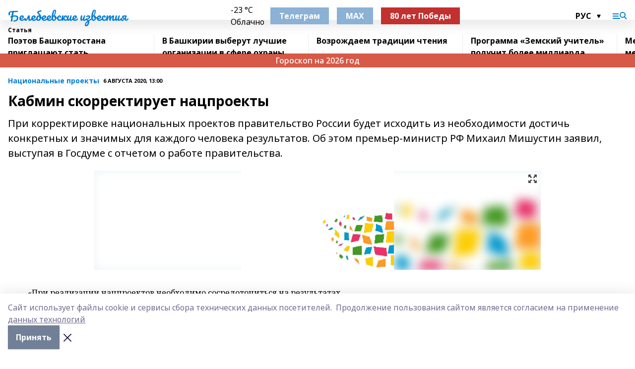

--- FILE ---
content_type: text/html; charset=utf-8
request_url: https://belizvest.ru/articles/common_material/2020-08-06/kabmin-skorrektiruet-natsproekty-432327
body_size: 33605
content:
<!doctype html>
<html data-n-head-ssr lang="ru" data-n-head="%7B%22lang%22:%7B%22ssr%22:%22ru%22%7D%7D">
  <head >
    <title>Кабмин скорректирует нацпроекты</title><meta data-n-head="ssr" data-hid="google" name="google" content="notranslate"><meta data-n-head="ssr" data-hid="charset" charset="utf-8"><meta data-n-head="ssr" name="viewport" content="width=1300"><meta data-n-head="ssr" data-hid="og:url" property="og:url" content="https://belizvest.ru/articles/common_material/2020-08-06/kabmin-skorrektiruet-natsproekty-432327"><meta data-n-head="ssr" data-hid="og:type" property="og:type" content="article"><meta data-n-head="ssr" name="yandex-verification" content="f8c9fedcb1c49d5f"><meta data-n-head="ssr" name="zen-verification" content="oDa1Lwd7zxludfuIDFF2ObylYTP5a4FabkhiDO0lwA8WZht18iJZyO53wUykVp2A"><meta data-n-head="ssr" name="google-site-verification" content="r2Cnnjgd5QHv1QtqKVeUElwIhynP0zUhwUftP_VeYQg"><meta data-n-head="ssr" data-hid="og:title" property="og:title" content="Кабмин скорректирует нацпроекты"><meta data-n-head="ssr" data-hid="og:description" property="og:description" content="При корректировке национальных проектов правительство России будет исходить из необходимости достичь конкретных и значимых для каждого человека результатов. Об этом премьер-министр РФ Михаил Мишустин заявил, выступая в Госдуме с отчетом о работе правительства."><meta data-n-head="ssr" data-hid="description" name="description" content="При корректировке национальных проектов правительство России будет исходить из необходимости достичь конкретных и значимых для каждого человека результатов. Об этом премьер-министр РФ Михаил Мишустин заявил, выступая в Госдуме с отчетом о работе правительства."><meta data-n-head="ssr" data-hid="og:image" property="og:image" content="https://belizvest.ru/attachments/778c5bd3efac0b4ef924a01faee79d478e1b330f/store/crop/0/0/900/585/900/585/0/919f4e73e706e0a32b47c96d3903f63745c4164f7c40d4bb962a7e5091bd/placeholder.png"><link data-n-head="ssr" rel="icon" href="https://api.bashinform.ru/attachments/24e71ea930e7f34c35efd3e04f3e52455167d258/store/669582222b36ce65894d358d5470306b9297c1d23952b557b81cb4585841/vysVVk-T6-s.jpg"><link data-n-head="ssr" rel="canonical" href="https://belizvest.ru/articles/common_material/2020-08-06/kabmin-skorrektiruet-natsproekty-432327"><link data-n-head="ssr" rel="preconnect" href="https://fonts.googleapis.com"><link data-n-head="ssr" rel="stylesheet" href="/fonts/noto-sans/index.css"><link data-n-head="ssr" rel="stylesheet" href="https://fonts.googleapis.com/css2?family=Noto+Serif:wght@400;700&amp;display=swap"><link data-n-head="ssr" rel="stylesheet" href="https://fonts.googleapis.com/css2?family=Inter:wght@400;600;700;900&amp;display=swap"><link data-n-head="ssr" rel="stylesheet" href="https://fonts.googleapis.com/css2?family=Montserrat:wght@400;700&amp;display=swap"><link data-n-head="ssr" rel="stylesheet" href="https://fonts.googleapis.com/css2?family=Pacifico&amp;display=swap"><style data-n-head="ssr">:root { --active-color: #007dd5; }</style><script data-n-head="ssr" src="https://yastatic.net/pcode/adfox/loader.js" crossorigin="anonymous"></script><script data-n-head="ssr" src="https://vk.com/js/api/openapi.js" async></script><script data-n-head="ssr" src="https://widget.sparrow.ru/js/embed.js" async></script><script data-n-head="ssr" src="//web.webpushs.com/js/push/e8c472a2152b8b8488774e521224effc_1.js" async></script><script data-n-head="ssr" src="https://yandex.ru/ads/system/header-bidding.js" async></script><script data-n-head="ssr" src="https://ads.digitalcaramel.com/js/bashinform.ru.js" type="text/javascript"></script><script data-n-head="ssr">window.yaContextCb = window.yaContextCb || []</script><script data-n-head="ssr" src="https://yandex.ru/ads/system/context.js" async></script><script data-n-head="ssr" type="application/ld+json">{
            "@context": "https://schema.org",
            "@type": "NewsArticle",
            "mainEntityOfPage": {
              "@type": "WebPage",
              "@id": "https://belizvest.ru/articles/common_material/2020-08-06/kabmin-skorrektiruet-natsproekty-432327"
            },
            "headline" : "Кабмин скорректирует нацпроекты",
            "image": [
              "https://belizvest.ru/attachments/778c5bd3efac0b4ef924a01faee79d478e1b330f/store/crop/0/0/900/585/900/585/0/919f4e73e706e0a32b47c96d3903f63745c4164f7c40d4bb962a7e5091bd/placeholder.png"
            ],
            "datePublished": "2020-08-06T13:00:00.000+05:00",
            "author": [],
            "publisher": {
              "@type": "Organization",
              "name": "Белебеевские известия",
              "logo": {
                "@type": "ImageObject",
                "url": "null"
              }
            },
            "description": "При корректировке национальных проектов правительство России будет исходить из необходимости достичь конкретных и значимых для каждого человека результатов. Об этом премьер-министр РФ Михаил Мишустин заявил, выступая в Госдуме с отчетом о работе правительства."
          }</script><link rel="preload" href="/_nuxt/274f3bb.js" as="script"><link rel="preload" href="/_nuxt/622ad3e.js" as="script"><link rel="preload" href="/_nuxt/ee7430d.js" as="script"><link rel="preload" href="/_nuxt/bbaf3f9.js" as="script"><link rel="preload" href="/_nuxt/b3945eb.js" as="script"><link rel="preload" href="/_nuxt/1f4701a.js" as="script"><link rel="preload" href="/_nuxt/bb7a823.js" as="script"><link rel="preload" href="/_nuxt/61cd1ad.js" as="script"><link rel="preload" href="/_nuxt/3795d03.js" as="script"><link rel="preload" href="/_nuxt/9842943.js" as="script"><style data-vue-ssr-id="02097838:0 0211d3d2:0 7e56e4e3:0 78c231fa:0 2b202313:0 3ba5510c:0 7deb7420:0 7501b878:0 67a80222:0 01f9c408:0 f11faff8:0 01b9542b:0 74a8f3db:0 fd82e6f0:0 69552a97:0 2bc4b7f8:0 77d4baa4:0 6f94af7f:0 0a7c8cf7:0 67baf181:0 a473ccf0:0 3eb3f9ae:0 0684d134:0 7eba589d:0 6ec1390e:0 689e6882:0 44e53ad8:0 d15e8f64:0">.fade-enter,.fade-leave-to{opacity:0}.fade-enter-active,.fade-leave-active{transition:opacity .2s ease}.fade-up-enter-active,.fade-up-leave-active{transition:all .35s}.fade-up-enter,.fade-up-leave-to{opacity:0;transform:translateY(-20px)}.rubric-date{display:flex;align-items:flex-end;margin-bottom:1rem}.cm-rubric{font-weight:700;font-size:14px;margin-right:.5rem;color:var(--active-color)}.cm-date{font-size:11px;text-transform:uppercase;font-weight:700}.cm-story{font-weight:700;font-size:14px;margin-left:.5rem;margin-right:.5rem;color:var(--active-color)}.serif-text{font-family:Noto Serif,serif;line-height:1.65;font-size:17px}.bg-img{background-size:cover;background-position:50%;height:0;position:relative;background-color:#e2e2e2;padding-bottom:56%;>img{position:absolute;left:0;top:0;width:100%;height:100%;-o-object-fit:cover;object-fit:cover;-o-object-position:center;object-position:center}}.btn{--text-opacity:1;color:#fff;color:rgba(255,255,255,var(--text-opacity));text-align:center;padding-top:1.5rem;padding-bottom:1.5rem;font-weight:700;cursor:pointer;margin-top:2rem;border-radius:8px;font-size:20px;background:var(--active-color)}.checkbox{border-radius:.5rem;border-width:1px;margin-right:1.25rem;cursor:pointer;border-color:#e9e9eb;width:32px;height:32px}.checkbox.__active{background:var(--active-color) 50% no-repeat url([data-uri]);border-color:var(--active-color)}.h1{margin-top:1rem;margin-bottom:1.5rem;font-weight:700;line-height:1.07;font-size:32px}.all-matters{text-align:center;cursor:pointer;padding-top:1.5rem;padding-bottom:1.5rem;font-weight:700;margin-bottom:2rem;border-radius:8px;background:#f5f5f5;font-size:20px}.all-matters.__small{padding-top:.75rem;padding-bottom:.75rem;margin-top:1.5rem;font-size:14px;border-radius:4px}[data-desktop]{.rubric-date{margin-bottom:1.25rem}.h1{font-size:46px;margin-top:1.5rem;margin-bottom:1.5rem}section.cols{display:grid;margin-left:58px;grid-gap:16px;grid-template-columns:816px 42px 300px}section.list-cols{display:grid;grid-gap:40px;grid-template-columns:1fr 300px}.matter-grid{display:flex;flex-wrap:wrap;margin-right:-16px}.top-sticky{position:-webkit-sticky;position:sticky;top:48px}.top-sticky.local{top:56px}.top-sticky.ig{top:86px}.top-sticky-matter{position:-webkit-sticky;position:sticky;z-index:1;top:102px}.top-sticky-matter.local{top:110px}.top-sticky-matter.ig{top:140px}}.search-form{display:flex;border-bottom-width:1px;--border-opacity:1;border-color:#fff;border-color:rgba(255,255,255,var(--border-opacity));padding-bottom:.75rem;justify-content:space-between;align-items:center;--text-opacity:1;color:#fff;color:rgba(255,255,255,var(--text-opacity));.reset{cursor:pointer;opacity:.5;display:block}input{background-color:transparent;border-style:none;--text-opacity:1;color:#fff;color:rgba(255,255,255,var(--text-opacity));outline:2px solid transparent;outline-offset:2px;width:66.666667%;font-size:20px}input::-moz-placeholder{color:hsla(0,0%,100%,.18824)}input:-ms-input-placeholder{color:hsla(0,0%,100%,.18824)}input::placeholder{color:hsla(0,0%,100%,.18824)}}[data-desktop] .search-form{width:820px;button{border-radius:.25rem;font-weight:700;padding:.5rem 1.5rem;cursor:pointer;--text-opacity:1;color:#fff;color:rgba(255,255,255,var(--text-opacity));font-size:22px;background:var(--active-color)}input{font-size:28px}.reset{margin-right:2rem;margin-left:auto}}html.locked{overflow:hidden}html{body{letter-spacing:-.03em;font-family:Noto Sans,sans-serif;line-height:1.19;font-size:14px}ol,ul{margin-left:2rem;margin-bottom:1rem;li{margin-bottom:.5rem}}ol{list-style-type:decimal}ul{list-style-type:disc}a{cursor:pointer;color:inherit}iframe,img,object,video{max-width:100%}}.container{padding-left:16px;padding-right:16px}[data-desktop]{min-width:1250px;.container{margin-left:auto;margin-right:auto;padding-left:0;padding-right:0;width:1250px}}
/*! normalize.css v8.0.1 | MIT License | github.com/necolas/normalize.css */html{line-height:1.15;-webkit-text-size-adjust:100%}body{margin:0}main{display:block}h1{font-size:2em;margin:.67em 0}hr{box-sizing:content-box;height:0;overflow:visible}pre{font-family:monospace,monospace;font-size:1em}a{background-color:transparent}abbr[title]{border-bottom:none;text-decoration:underline;-webkit-text-decoration:underline dotted;text-decoration:underline dotted}b,strong{font-weight:bolder}code,kbd,samp{font-family:monospace,monospace;font-size:1em}small{font-size:80%}sub,sup{font-size:75%;line-height:0;position:relative;vertical-align:baseline}sub{bottom:-.25em}sup{top:-.5em}img{border-style:none}button,input,optgroup,select,textarea{font-family:inherit;font-size:100%;line-height:1.15;margin:0}button,input{overflow:visible}button,select{text-transform:none}[type=button],[type=reset],[type=submit],button{-webkit-appearance:button}[type=button]::-moz-focus-inner,[type=reset]::-moz-focus-inner,[type=submit]::-moz-focus-inner,button::-moz-focus-inner{border-style:none;padding:0}[type=button]:-moz-focusring,[type=reset]:-moz-focusring,[type=submit]:-moz-focusring,button:-moz-focusring{outline:1px dotted ButtonText}fieldset{padding:.35em .75em .625em}legend{box-sizing:border-box;color:inherit;display:table;max-width:100%;padding:0;white-space:normal}progress{vertical-align:baseline}textarea{overflow:auto}[type=checkbox],[type=radio]{box-sizing:border-box;padding:0}[type=number]::-webkit-inner-spin-button,[type=number]::-webkit-outer-spin-button{height:auto}[type=search]{-webkit-appearance:textfield;outline-offset:-2px}[type=search]::-webkit-search-decoration{-webkit-appearance:none}::-webkit-file-upload-button{-webkit-appearance:button;font:inherit}details{display:block}summary{display:list-item}[hidden],template{display:none}blockquote,dd,dl,figure,h1,h2,h3,h4,h5,h6,hr,p,pre{margin:0}button{background-color:transparent;background-image:none}button:focus{outline:1px dotted;outline:5px auto -webkit-focus-ring-color}fieldset,ol,ul{margin:0;padding:0}ol,ul{list-style:none}html{font-family:Noto Sans,sans-serif;line-height:1.5}*,:after,:before{box-sizing:border-box;border:0 solid #e2e8f0}hr{border-top-width:1px}img{border-style:solid}textarea{resize:vertical}input::-moz-placeholder,textarea::-moz-placeholder{color:#a0aec0}input:-ms-input-placeholder,textarea:-ms-input-placeholder{color:#a0aec0}input::placeholder,textarea::placeholder{color:#a0aec0}[role=button],button{cursor:pointer}table{border-collapse:collapse}h1,h2,h3,h4,h5,h6{font-size:inherit;font-weight:inherit}a{color:inherit;text-decoration:inherit}button,input,optgroup,select,textarea{padding:0;line-height:inherit;color:inherit}code,kbd,pre,samp{font-family:Menlo,Monaco,Consolas,"Liberation Mono","Courier New",monospace}audio,canvas,embed,iframe,img,object,svg,video{display:block;vertical-align:middle}img,video{max-width:100%;height:auto}.appearance-none{-webkit-appearance:none;-moz-appearance:none;appearance:none}.bg-transparent{background-color:transparent}.bg-black{--bg-opacity:1;background-color:#000;background-color:rgba(0,0,0,var(--bg-opacity))}.bg-white{--bg-opacity:1;background-color:#fff;background-color:rgba(255,255,255,var(--bg-opacity))}.bg-gray-200{--bg-opacity:1;background-color:#edf2f7;background-color:rgba(237,242,247,var(--bg-opacity))}.bg-center{background-position:50%}.bg-top{background-position:top}.bg-no-repeat{background-repeat:no-repeat}.bg-cover{background-size:cover}.bg-contain{background-size:contain}.border-collapse{border-collapse:collapse}.border-black{--border-opacity:1;border-color:#000;border-color:rgba(0,0,0,var(--border-opacity))}.border-blue-400{--border-opacity:1;border-color:#63b3ed;border-color:rgba(99,179,237,var(--border-opacity))}.rounded{border-radius:.25rem}.rounded-lg{border-radius:.5rem}.rounded-full{border-radius:9999px}.border-none{border-style:none}.border-2{border-width:2px}.border-4{border-width:4px}.border{border-width:1px}.border-t-0{border-top-width:0}.border-t{border-top-width:1px}.border-b{border-bottom-width:1px}.cursor-pointer{cursor:pointer}.block{display:block}.inline-block{display:inline-block}.flex{display:flex}.table{display:table}.grid{display:grid}.hidden{display:none}.flex-col{flex-direction:column}.flex-wrap{flex-wrap:wrap}.flex-no-wrap{flex-wrap:nowrap}.items-center{align-items:center}.justify-center{justify-content:center}.justify-between{justify-content:space-between}.flex-grow-0{flex-grow:0}.flex-shrink-0{flex-shrink:0}.order-first{order:-9999}.order-last{order:9999}.font-sans{font-family:Noto Sans,sans-serif}.font-serif{font-family:Noto Serif,serif}.font-medium{font-weight:500}.font-semibold{font-weight:600}.font-bold{font-weight:700}.h-3{height:.75rem}.h-6{height:1.5rem}.h-12{height:3rem}.h-auto{height:auto}.h-full{height:100%}.text-xs{font-size:11px}.text-sm{font-size:12px}.text-base{font-size:14px}.text-lg{font-size:16px}.text-xl{font-size:18px}.text-2xl{font-size:21px}.text-3xl{font-size:30px}.text-4xl{font-size:46px}.leading-6{line-height:1.5rem}.leading-none{line-height:1}.leading-tight{line-height:1.07}.leading-snug{line-height:1.125}.m-0{margin:0}.my-0{margin-top:0;margin-bottom:0}.mx-0{margin-left:0;margin-right:0}.mx-1{margin-left:.25rem;margin-right:.25rem}.mx-2{margin-left:.5rem;margin-right:.5rem}.my-4{margin-top:1rem;margin-bottom:1rem}.mx-4{margin-left:1rem;margin-right:1rem}.my-5{margin-top:1.25rem;margin-bottom:1.25rem}.mx-5{margin-left:1.25rem;margin-right:1.25rem}.my-6{margin-top:1.5rem;margin-bottom:1.5rem}.my-8{margin-top:2rem;margin-bottom:2rem}.mx-auto{margin-left:auto;margin-right:auto}.-mx-3{margin-left:-.75rem;margin-right:-.75rem}.-my-4{margin-top:-1rem;margin-bottom:-1rem}.mt-0{margin-top:0}.mr-0{margin-right:0}.mb-0{margin-bottom:0}.ml-0{margin-left:0}.mt-1{margin-top:.25rem}.mr-1{margin-right:.25rem}.mb-1{margin-bottom:.25rem}.ml-1{margin-left:.25rem}.mt-2{margin-top:.5rem}.mr-2{margin-right:.5rem}.mb-2{margin-bottom:.5rem}.ml-2{margin-left:.5rem}.mt-3{margin-top:.75rem}.mr-3{margin-right:.75rem}.mb-3{margin-bottom:.75rem}.mt-4{margin-top:1rem}.mr-4{margin-right:1rem}.mb-4{margin-bottom:1rem}.ml-4{margin-left:1rem}.mt-5{margin-top:1.25rem}.mr-5{margin-right:1.25rem}.mb-5{margin-bottom:1.25rem}.mt-6{margin-top:1.5rem}.mr-6{margin-right:1.5rem}.mb-6{margin-bottom:1.5rem}.mt-8{margin-top:2rem}.mr-8{margin-right:2rem}.mb-8{margin-bottom:2rem}.ml-8{margin-left:2rem}.mt-10{margin-top:2.5rem}.ml-10{margin-left:2.5rem}.mt-12{margin-top:3rem}.mb-12{margin-bottom:3rem}.mt-16{margin-top:4rem}.mb-16{margin-bottom:4rem}.mr-20{margin-right:5rem}.mr-auto{margin-right:auto}.ml-auto{margin-left:auto}.mt-px{margin-top:1px}.-mt-2{margin-top:-.5rem}.max-w-none{max-width:none}.max-w-full{max-width:100%}.object-contain{-o-object-fit:contain;object-fit:contain}.object-cover{-o-object-fit:cover;object-fit:cover}.object-center{-o-object-position:center;object-position:center}.opacity-0{opacity:0}.opacity-50{opacity:.5}.outline-none{outline:2px solid transparent;outline-offset:2px}.overflow-auto{overflow:auto}.overflow-hidden{overflow:hidden}.overflow-visible{overflow:visible}.p-0{padding:0}.p-2{padding:.5rem}.p-3{padding:.75rem}.p-4{padding:1rem}.p-8{padding:2rem}.px-0{padding-left:0;padding-right:0}.py-1{padding-top:.25rem;padding-bottom:.25rem}.px-1{padding-left:.25rem;padding-right:.25rem}.py-2{padding-top:.5rem;padding-bottom:.5rem}.px-2{padding-left:.5rem;padding-right:.5rem}.py-3{padding-top:.75rem;padding-bottom:.75rem}.px-3{padding-left:.75rem;padding-right:.75rem}.py-4{padding-top:1rem;padding-bottom:1rem}.px-4{padding-left:1rem;padding-right:1rem}.px-5{padding-left:1.25rem;padding-right:1.25rem}.px-6{padding-left:1.5rem;padding-right:1.5rem}.py-8{padding-top:2rem;padding-bottom:2rem}.py-10{padding-top:2.5rem;padding-bottom:2.5rem}.pt-0{padding-top:0}.pr-0{padding-right:0}.pb-0{padding-bottom:0}.pt-1{padding-top:.25rem}.pt-2{padding-top:.5rem}.pb-2{padding-bottom:.5rem}.pl-2{padding-left:.5rem}.pt-3{padding-top:.75rem}.pb-3{padding-bottom:.75rem}.pt-4{padding-top:1rem}.pr-4{padding-right:1rem}.pb-4{padding-bottom:1rem}.pl-4{padding-left:1rem}.pt-5{padding-top:1.25rem}.pr-5{padding-right:1.25rem}.pb-5{padding-bottom:1.25rem}.pl-5{padding-left:1.25rem}.pt-6{padding-top:1.5rem}.pb-6{padding-bottom:1.5rem}.pl-6{padding-left:1.5rem}.pt-8{padding-top:2rem}.pb-8{padding-bottom:2rem}.pr-10{padding-right:2.5rem}.pb-12{padding-bottom:3rem}.pl-12{padding-left:3rem}.pb-16{padding-bottom:4rem}.pointer-events-none{pointer-events:none}.fixed{position:fixed}.absolute{position:absolute}.relative{position:relative}.sticky{position:-webkit-sticky;position:sticky}.top-0{top:0}.right-0{right:0}.bottom-0{bottom:0}.left-0{left:0}.left-auto{left:auto}.shadow{box-shadow:0 1px 3px 0 rgba(0,0,0,.1),0 1px 2px 0 rgba(0,0,0,.06)}.shadow-none{box-shadow:none}.text-center{text-align:center}.text-right{text-align:right}.text-transparent{color:transparent}.text-black{--text-opacity:1;color:#000;color:rgba(0,0,0,var(--text-opacity))}.text-white{--text-opacity:1;color:#fff;color:rgba(255,255,255,var(--text-opacity))}.text-gray-600{--text-opacity:1;color:#718096;color:rgba(113,128,150,var(--text-opacity))}.text-gray-700{--text-opacity:1;color:#4a5568;color:rgba(74,85,104,var(--text-opacity))}.uppercase{text-transform:uppercase}.underline{text-decoration:underline}.tracking-tight{letter-spacing:-.05em}.select-none{-webkit-user-select:none;-moz-user-select:none;-ms-user-select:none;user-select:none}.select-all{-webkit-user-select:all;-moz-user-select:all;-ms-user-select:all;user-select:all}.visible{visibility:visible}.invisible{visibility:hidden}.whitespace-no-wrap{white-space:nowrap}.w-3{width:.75rem}.w-auto{width:auto}.w-1\/3{width:33.333333%}.w-full{width:100%}.z-20{z-index:20}.z-50{z-index:50}.gap-1{grid-gap:.25rem;gap:.25rem}.gap-2{grid-gap:.5rem;gap:.5rem}.gap-3{grid-gap:.75rem;gap:.75rem}.gap-4{grid-gap:1rem;gap:1rem}.gap-5{grid-gap:1.25rem;gap:1.25rem}.gap-6{grid-gap:1.5rem;gap:1.5rem}.gap-8{grid-gap:2rem;gap:2rem}.gap-10{grid-gap:2.5rem;gap:2.5rem}.grid-cols-1{grid-template-columns:repeat(1,minmax(0,1fr))}.grid-cols-2{grid-template-columns:repeat(2,minmax(0,1fr))}.grid-cols-3{grid-template-columns:repeat(3,minmax(0,1fr))}.grid-cols-4{grid-template-columns:repeat(4,minmax(0,1fr))}.grid-cols-5{grid-template-columns:repeat(5,minmax(0,1fr))}.transform{--transform-translate-x:0;--transform-translate-y:0;--transform-rotate:0;--transform-skew-x:0;--transform-skew-y:0;--transform-scale-x:1;--transform-scale-y:1;transform:translateX(var(--transform-translate-x)) translateY(var(--transform-translate-y)) rotate(var(--transform-rotate)) skewX(var(--transform-skew-x)) skewY(var(--transform-skew-y)) scaleX(var(--transform-scale-x)) scaleY(var(--transform-scale-y))}.transition-all{transition-property:all}.transition{transition-property:background-color,border-color,color,fill,stroke,opacity,box-shadow,transform}@-webkit-keyframes spin{to{transform:rotate(1turn)}}@keyframes spin{to{transform:rotate(1turn)}}@-webkit-keyframes ping{75%,to{transform:scale(2);opacity:0}}@keyframes ping{75%,to{transform:scale(2);opacity:0}}@-webkit-keyframes pulse{50%{opacity:.5}}@keyframes pulse{50%{opacity:.5}}@-webkit-keyframes bounce{0%,to{transform:translateY(-25%);-webkit-animation-timing-function:cubic-bezier(.8,0,1,1);animation-timing-function:cubic-bezier(.8,0,1,1)}50%{transform:none;-webkit-animation-timing-function:cubic-bezier(0,0,.2,1);animation-timing-function:cubic-bezier(0,0,.2,1)}}@keyframes bounce{0%,to{transform:translateY(-25%);-webkit-animation-timing-function:cubic-bezier(.8,0,1,1);animation-timing-function:cubic-bezier(.8,0,1,1)}50%{transform:none;-webkit-animation-timing-function:cubic-bezier(0,0,.2,1);animation-timing-function:cubic-bezier(0,0,.2,1)}}
.nuxt-progress{position:fixed;top:0;left:0;right:0;height:2px;width:0;opacity:1;transition:width .1s,opacity .4s;background-color:var(--active-color);z-index:999999}.nuxt-progress.nuxt-progress-notransition{transition:none}.nuxt-progress-failed{background-color:red}
.page_1iNBq{position:relative;min-height:65vh}[data-desktop]{.topBanner_Im5IM{margin-left:auto;margin-right:auto;width:1256px}}
.bnr_2VvRX{margin-left:auto;margin-right:auto;width:300px}.bnr_2VvRX:not(:empty){margin-bottom:1rem}.bnrContainer_1ho9N.mb-0 .bnr_2VvRX{margin-bottom:0}[data-desktop]{.bnr_2VvRX{width:auto;margin-left:0;margin-right:0}}
.topline-container[data-v-7682f57c]{position:-webkit-sticky;position:sticky;top:0;z-index:10}.bottom-menu[data-v-7682f57c]{--bg-opacity:1;background-color:#fff;background-color:rgba(255,255,255,var(--bg-opacity));height:45px;box-shadow:0 15px 20px rgba(0,0,0,.08)}.bottom-menu.__dark[data-v-7682f57c]{--bg-opacity:1;background-color:#000;background-color:rgba(0,0,0,var(--bg-opacity));.bottom-menu-link{--text-opacity:1;color:#fff;color:rgba(255,255,255,var(--text-opacity))}.bottom-menu-link:hover{color:var(--active-color)}}.bottom-menu-links[data-v-7682f57c]{display:flex;overflow:auto;grid-gap:1rem;gap:1rem;padding-top:1rem;padding-bottom:1rem;scrollbar-width:none}.bottom-menu-links[data-v-7682f57c]::-webkit-scrollbar{display:none}.bottom-menu-link[data-v-7682f57c]{white-space:nowrap;font-weight:700}.bottom-menu-link[data-v-7682f57c]:hover{color:var(--active-color)}
.topline_KUXuM{--bg-opacity:1;background-color:#fff;background-color:rgba(255,255,255,var(--bg-opacity));padding-top:.5rem;padding-bottom:.5rem;position:relative;box-shadow:0 15px 20px rgba(0,0,0,.08);height:40px;z-index:1}.topline_KUXuM.__dark_3HDH5{--bg-opacity:1;background-color:#000;background-color:rgba(0,0,0,var(--bg-opacity))}[data-desktop]{.topline_KUXuM{height:50px}}
.container_3LUUG{display:flex;align-items:center;justify-content:space-between}.container_3LUUG.__dark_AMgBk{.logo_1geVj{--text-opacity:1;color:#fff;color:rgba(255,255,255,var(--text-opacity))}.menu-trigger_2_P72{--bg-opacity:1;background-color:#fff;background-color:rgba(255,255,255,var(--bg-opacity))}.lang_107ai,.topline-item_1BCyx{--text-opacity:1;color:#fff;color:rgba(255,255,255,var(--text-opacity))}.lang_107ai{background-image:url([data-uri])}}.lang_107ai{margin-left:auto;margin-right:1.25rem;padding-right:1rem;padding-left:.5rem;cursor:pointer;display:flex;align-items:center;font-weight:700;-webkit-appearance:none;-moz-appearance:none;appearance:none;outline:2px solid transparent;outline-offset:2px;text-transform:uppercase;background:no-repeat url([data-uri]) calc(100% - 3px) 50%}.logo-img_9ttWw{max-height:30px}.logo-text_Gwlnp{white-space:nowrap;font-family:Pacifico,serif;font-size:24px;line-height:.9;color:var(--active-color)}.menu-trigger_2_P72{cursor:pointer;width:30px;height:24px;background:var(--active-color);-webkit-mask:no-repeat url(/_nuxt/img/menu.cffb7c4.svg) center;mask:no-repeat url(/_nuxt/img/menu.cffb7c4.svg) center}.menu-trigger_2_P72.__cross_3NUSb{-webkit-mask-image:url([data-uri]);mask-image:url([data-uri])}.topline-item_1BCyx{font-weight:700;line-height:1;margin-right:16px}.topline-item_1BCyx,.topline-item_1BCyx.blue_1SDgs,.topline-item_1BCyx.red_1EmKm{--text-opacity:1;color:#fff;color:rgba(255,255,255,var(--text-opacity))}.topline-item_1BCyx.blue_1SDgs,.topline-item_1BCyx.red_1EmKm{padding:9px 18px;background:#8bb1d4}.topline-item_1BCyx.red_1EmKm{background:#c23030}.topline-item_1BCyx.default_3xuLv{font-size:12px;color:var(--active-color);max-width:100px}[data-desktop]{.logo-img_9ttWw{max-height:40px}.logo-text_Gwlnp{position:relative;top:-3px;font-size:36px}.slogan-desktop_2LraR{font-size:11px;margin-left:2.5rem;font-weight:700;text-transform:uppercase;color:#5e6a70}.lang_107ai{margin-left:0}}
.weather[data-v-f75b9a02]{display:flex;align-items:center;.icon{border-radius:9999px;margin-right:.5rem;background:var(--active-color) no-repeat 50%/11px;width:18px;height:18px}.clear{background-image:url(/_nuxt/img/clear.504a39c.svg)}.clouds{background-image:url(/_nuxt/img/clouds.35bb1b1.svg)}.few_clouds{background-image:url(/_nuxt/img/few_clouds.849e8ce.svg)}.rain{background-image:url(/_nuxt/img/rain.fa221cc.svg)}.snow{background-image:url(/_nuxt/img/snow.3971728.svg)}.thunderstorm_w_rain{background-image:url(/_nuxt/img/thunderstorm_w_rain.f4f5bf2.svg)}.thunderstorm{background-image:url(/_nuxt/img/thunderstorm.bbf00c1.svg)}.text{font-size:12px;font-weight:700;line-height:1;color:rgba(0,0,0,.9)}}.__dark.weather .text[data-v-f75b9a02]{--text-opacity:1;color:#fff;color:rgba(255,255,255,var(--text-opacity))}
.block_35WEi{position:-webkit-sticky;position:sticky;left:0;width:100%;padding-top:.75rem;padding-bottom:.75rem;--bg-opacity:1;background-color:#fff;background-color:rgba(255,255,255,var(--bg-opacity));--text-opacity:1;color:#000;color:rgba(0,0,0,var(--text-opacity));height:68px;z-index:8;border-bottom:1px solid rgba(0,0,0,.08235)}.block_35WEi.invisible_3bwn4{visibility:hidden}.block_35WEi.local_2u9p8,.block_35WEi.local_ext_2mSQw{top:40px}.block_35WEi.local_2u9p8.has_bottom_items_u0rcZ,.block_35WEi.local_ext_2mSQw.has_bottom_items_u0rcZ{top:85px}.block_35WEi.ig_3ld7e{top:50px}.block_35WEi.ig_3ld7e.has_bottom_items_u0rcZ{top:95px}.block_35WEi.bi_3BhQ1,.block_35WEi.bi_ext_1Yp6j{top:49px}.block_35WEi.bi_3BhQ1.has_bottom_items_u0rcZ,.block_35WEi.bi_ext_1Yp6j.has_bottom_items_u0rcZ{top:94px}.block_35WEi.red_wPGsU{background:#fdf3f3;.blockTitle_1BF2P{color:#d65a47}}.block_35WEi.blue_2AJX7{background:#e6ecf2;.blockTitle_1BF2P{color:#8bb1d4}}.block_35WEi{.loading_1RKbb{height:1.5rem;margin:0 auto}}.blockTitle_1BF2P{font-weight:700;font-size:12px;margin-bottom:.25rem;display:inline-block;overflow:hidden;max-height:1.2em;display:-webkit-box;-webkit-line-clamp:1;-webkit-box-orient:vertical;text-overflow:ellipsis}.items_2XU71{display:flex;overflow:auto;margin-left:-16px;margin-right:-16px;padding-left:16px;padding-right:16px}.items_2XU71::-webkit-scrollbar{display:none}.item_KFfAv{flex-shrink:0;flex-grow:0;padding-right:1rem;margin-right:1rem;font-weight:700;overflow:hidden;width:295px;max-height:2.4em;border-right:1px solid rgba(0,0,0,.08235);display:-webkit-box;-webkit-line-clamp:2;-webkit-box-orient:vertical;text-overflow:ellipsis}.item_KFfAv:hover{opacity:.75}[data-desktop]{.block_35WEi{height:54px}.block_35WEi.local_2u9p8,.block_35WEi.local_ext_2mSQw{top:50px}.block_35WEi.local_2u9p8.has_bottom_items_u0rcZ,.block_35WEi.local_ext_2mSQw.has_bottom_items_u0rcZ{top:95px}.block_35WEi.ig_3ld7e{top:80px}.block_35WEi.ig_3ld7e.has_bottom_items_u0rcZ{top:125px}.block_35WEi.bi_3BhQ1,.block_35WEi.bi_ext_1Yp6j{top:42px}.block_35WEi.bi_3BhQ1.has_bottom_items_u0rcZ,.block_35WEi.bi_ext_1Yp6j.has_bottom_items_u0rcZ{top:87px}.block_35WEi.image_3yONs{.prev_1cQoq{background-image:url([data-uri])}.next_827zB{background-image:url([data-uri])}}.wrapper_TrcU4{display:grid;grid-template-columns:240px calc(100% - 320px)}.next_827zB,.prev_1cQoq{position:absolute;cursor:pointer;width:24px;height:24px;top:4px;left:210px;background:url([data-uri])}.next_827zB{left:auto;right:15px;background:url([data-uri])}.blockTitle_1BF2P{font-size:18px;padding-right:2.5rem;margin-right:0;max-height:2.4em;-webkit-line-clamp:2}.items_2XU71{margin-left:0;padding-left:0;-ms-scroll-snap-type:x mandatory;scroll-snap-type:x mandatory;scroll-behavior:smooth;scrollbar-width:none}.item_KFfAv,.items_2XU71{margin-right:0;padding-right:0}.item_KFfAv{padding-left:1.25rem;scroll-snap-align:start;width:310px;border-left:1px solid rgba(0,0,0,.08235);border-right:none}}
@-webkit-keyframes rotate-data-v-8cdd8c10{0%{transform:rotate(0)}to{transform:rotate(1turn)}}@keyframes rotate-data-v-8cdd8c10{0%{transform:rotate(0)}to{transform:rotate(1turn)}}.component[data-v-8cdd8c10]{height:3rem;margin-top:1.5rem;margin-bottom:1.5rem;display:flex;justify-content:center;align-items:center;span{height:100%;width:4rem;background:no-repeat url(/_nuxt/img/loading.dd38236.svg) 50%/contain;-webkit-animation:rotate-data-v-8cdd8c10 .8s infinite;animation:rotate-data-v-8cdd8c10 .8s infinite}}
.promo_ZrQsB{text-align:center;display:block;--text-opacity:1;color:#fff;color:rgba(255,255,255,var(--text-opacity));font-weight:500;font-size:16px;line-height:1;position:relative;z-index:1;background:#d65a47;padding:6px 20px}[data-desktop]{.promo_ZrQsB{margin-left:auto;margin-right:auto;font-size:18px;padding:12px 40px}}
.feedTriggerMobile_1uP3h{text-align:center;width:100%;left:0;bottom:0;padding:1rem;color:#000;color:rgba(0,0,0,var(--text-opacity));background:#e7e7e7;filter:drop-shadow(0 -10px 30px rgba(0,0,0,.4))}.feedTriggerMobile_1uP3h,[data-desktop] .feedTriggerDesktop_eR1zC{position:fixed;font-weight:700;--text-opacity:1;z-index:8}[data-desktop] .feedTriggerDesktop_eR1zC{color:#fff;color:rgba(255,255,255,var(--text-opacity));cursor:pointer;padding:1rem 1rem 1rem 1.5rem;display:flex;align-items:center;justify-content:space-between;width:auto;font-size:28px;right:20px;bottom:20px;line-height:.85;background:var(--active-color);.new_36fkO{--bg-opacity:1;background-color:#fff;background-color:rgba(255,255,255,var(--bg-opacity));font-size:18px;padding:.25rem .5rem;margin-left:1rem;color:var(--active-color)}}
.noindex_1PbKm{display:block}.rubricDate_XPC5P{display:flex;margin-bottom:1rem;align-items:center;flex-wrap:wrap;grid-row-gap:.5rem;row-gap:.5rem}[data-desktop]{.rubricDate_XPC5P{margin-left:58px}.noindex_1PbKm,.pollContainer_25rgc{margin-left:40px}.noindex_1PbKm{width:700px}}
.h1_fQcc_{margin-top:0;margin-bottom:1rem;font-size:28px}.bigLead_37UJd{margin-bottom:1.25rem;font-size:20px}[data-desktop]{.h1_fQcc_{margin-bottom:1.25rem;margin-top:0;font-size:40px}.bigLead_37UJd{font-size:21px;margin-bottom:2rem}.smallLead_3mYo6{font-size:21px;font-weight:500}.leadImg_n0Xok{display:grid;grid-gap:2rem;gap:2rem;margin-bottom:2rem;grid-template-columns:repeat(2,minmax(0,1fr));margin-left:40px;width:700px}}
.partner[data-v-73e20f19]{margin-top:1rem;margin-bottom:1rem;color:rgba(0,0,0,.31373)}
.blurImgContainer_3_532{position:relative;overflow:hidden;--bg-opacity:1;background-color:#edf2f7;background-color:rgba(237,242,247,var(--bg-opacity));background-position:50%;background-repeat:no-repeat;display:flex;align-items:center;justify-content:center;aspect-ratio:16/9;background-image:url(/img/loading.svg)}.blurImgBlur_2fI8T{background-position:50%;background-size:cover;filter:blur(10px)}.blurImgBlur_2fI8T,.blurImgImg_ZaMSE{position:absolute;left:0;top:0;width:100%;height:100%}.blurImgImg_ZaMSE{-o-object-fit:contain;object-fit:contain;-o-object-position:center;object-position:center}.play_hPlPQ{background-size:contain;background-position:50%;background-repeat:no-repeat;position:relative;z-index:1;width:18%;min-width:30px;max-width:80px;aspect-ratio:1/1;background-image:url([data-uri])}[data-desktop]{.play_hPlPQ{min-width:35px}}
.fs-icon[data-v-2dcb0dcc]{position:absolute;cursor:pointer;right:0;top:0;transition-property:background-color,border-color,color,fill,stroke,opacity,box-shadow,transform;transition-duration:.3s;width:25px;height:25px;background:url(/_nuxt/img/fs.32f317e.svg) 0 100% no-repeat}
.photoText_slx0c{padding-top:.25rem;font-family:Noto Serif,serif;font-size:13px;a{color:var(--active-color)}}.author_1ZcJr{color:rgba(0,0,0,.50196);span{margin-right:.25rem}}[data-desktop]{.photoText_slx0c{padding-top:.75rem;font-size:12px;line-height:1}.author_1ZcJr{font-size:11px}}.photoText_slx0c.textWhite_m9vxt{--text-opacity:1;color:#fff;color:rgba(255,255,255,var(--text-opacity));.author_1ZcJr{--text-opacity:1;color:#fff;color:rgba(255,255,255,var(--text-opacity))}}
.block_1h4f8{margin-bottom:1.5rem}[data-desktop] .block_1h4f8{margin-bottom:2rem}
.paragraph[data-v-7a4bd814]{a{color:var(--active-color)}p{margin-bottom:1.5rem}ol,ul{margin-left:2rem;margin-bottom:1rem;li{margin-bottom:.5rem}}ol{list-style-type:decimal}ul{list-style-type:disc}.question{font-weight:700;font-size:21px;line-height:1.43}.answer:before,.question:before{content:"— "}h2,h3,h4{font-weight:700;margin-bottom:1.5rem;line-height:1.07;font-family:Noto Sans,sans-serif}h2{font-size:30px}h3{font-size:21px}h4{font-size:18px}blockquote{padding-top:1rem;padding-bottom:1rem;margin-bottom:1rem;font-weight:700;font-family:Noto Sans,sans-serif;border-top:6px solid var(--active-color);border-bottom:6px solid var(--active-color);font-size:19px;line-height:1.15}.table-wrapper{overflow:auto}table{border-collapse:collapse;margin-top:1rem;margin-bottom:1rem;min-width:100%;td{padding:.75rem .5rem;border-width:1px}p{margin:0}}}
.readus_3o8ag{margin-bottom:1.5rem;font-weight:700;font-size:16px}.subscribeButton_2yILe{font-weight:700;--text-opacity:1;color:#fff;color:rgba(255,255,255,var(--text-opacity));text-align:center;letter-spacing:-.05em;background:var(--active-color);padding:0 8px 3px;border-radius:11px;font-size:15px;width:140px}.rTitle_ae5sX{margin-bottom:1rem;font-family:Noto Sans,sans-serif;font-weight:700;color:#202022;font-size:20px;font-style:normal;line-height:normal}.items_1vOtx{display:flex;flex-wrap:wrap;grid-gap:.75rem;gap:.75rem;max-width:360px}.items_1vOtx.regional_OHiaP{.socialIcon_1xwkP{width:calc(33% - 10px)}.socialIcon_1xwkP:first-child,.socialIcon_1xwkP:nth-child(2){width:calc(50% - 10px)}}.socialIcon_1xwkP{margin-bottom:.5rem;background-size:contain;background-repeat:no-repeat;flex-shrink:0;width:calc(50% - 10px);background-position:0;height:30px}.vkIcon_1J2rG{background-image:url(/_nuxt/img/vk.07bf3d5.svg)}.vkShortIcon_1XRTC{background-image:url(/_nuxt/img/vk-short.1e19426.svg)}.tgIcon_3Y6iI{background-image:url(/_nuxt/img/tg.bfb93b5.svg)}.zenIcon_1Vpt0{background-image:url(/_nuxt/img/zen.1c41c49.svg)}.okIcon_3Q4dv{background-image:url(/_nuxt/img/ok.de8d66c.svg)}.okShortIcon_12fSg{background-image:url(/_nuxt/img/ok-short.e0e3723.svg)}.maxIcon_3MreL{background-image:url(/_nuxt/img/max.da7c1ef.png)}[data-desktop]{.readus_3o8ag{margin-left:2.5rem}.items_1vOtx{flex-wrap:nowrap;max-width:none;align-items:center}.subscribeButton_2yILe{text-align:center;font-weight:700;width:auto;padding:4px 7px 7px;font-size:25px}.socialIcon_1xwkP{height:45px}.vkIcon_1J2rG{width:197px!important}.vkShortIcon_1XRTC{width:90px!important}.tgIcon_3Y6iI{width:160px!important}.zenIcon_1Vpt0{width:110px!important}.okIcon_3Q4dv{width:256px!important}.okShortIcon_12fSg{width:90px!important}.maxIcon_3MreL{width:110px!important}}
.socials_3qx1G{margin-bottom:1.5rem}.socials_3qx1G.__black a{--border-opacity:1;border-color:#000;border-color:rgba(0,0,0,var(--border-opacity))}.socials_3qx1G.__border-white_1pZ66 .items_JTU4t a{--border-opacity:1;border-color:#fff;border-color:rgba(255,255,255,var(--border-opacity))}.socials_3qx1G{a{display:block;background-position:50%;background-repeat:no-repeat;cursor:pointer;width:20%;border:.5px solid #e2e2e2;border-right-width:0;height:42px}a:last-child{border-right-width:1px}}.items_JTU4t{display:flex}.vk_3jS8H{background-image:url(/_nuxt/img/vk.a3fc87d.svg)}.ok_3Znis{background-image:url(/_nuxt/img/ok.480e53f.svg)}.wa_32a2a{background-image:url(/_nuxt/img/wa.f2f254d.svg)}.tg_1vndD{background-image:url([data-uri])}.print_3gkIT{background-image:url(/_nuxt/img/print.f5ef7f3.svg)}.max_sqBYC{background-image:url([data-uri])}[data-desktop]{.socials_3qx1G{margin-bottom:0;width:42px}.socials_3qx1G.__sticky{position:-webkit-sticky;position:sticky;top:102px}.socials_3qx1G.__sticky.local_3XMUZ{top:110px}.socials_3qx1G.__sticky.ig_zkzMn{top:140px}.socials_3qx1G{a{width:auto;border-width:1px;border-bottom-width:0}a:last-child{border-bottom-width:1px}}.items_JTU4t{display:block}}.socials_3qx1G.__dark_1QzU6{a{border-color:#373737}.vk_3jS8H{background-image:url(/_nuxt/img/vk-white.dc41d20.svg)}.ok_3Znis{background-image:url(/_nuxt/img/ok-white.c2036d3.svg)}.wa_32a2a{background-image:url(/_nuxt/img/wa-white.e567518.svg)}.tg_1vndD{background-image:url([data-uri])}.print_3gkIT{background-image:url(/_nuxt/img/print-white.f6fd3d9.svg)}.max_sqBYC{background-image:url([data-uri])}}
.blockTitle_2XRiy{margin-bottom:.75rem;font-weight:700;font-size:28px}.itemsContainer_3JjHp{overflow:auto;margin-right:-1rem}.items_Kf7PA{width:770px;display:flex;overflow:auto}.teaserItem_ZVyTH{padding:.75rem;background:#f2f2f4;width:240px;margin-right:16px;.img_3lUmb{margin-bottom:.5rem}.title_3KNuK{line-height:1.07;font-size:18px;font-weight:700}}.teaserItem_ZVyTH:hover .title_3KNuK{color:var(--active-color)}[data-desktop]{.blockTitle_2XRiy{font-size:30px}.itemsContainer_3JjHp{margin-right:0;overflow:visible}.items_Kf7PA{display:grid;grid-template-columns:repeat(3,minmax(0,1fr));grid-gap:1.5rem;gap:1.5rem;width:auto;overflow:visible}.teaserItem_ZVyTH{width:auto;margin-right:0;background-color:transparent;padding:0;.img_3lUmb{background:#8894a2 url(/_nuxt/img/pattern-mix.5c9ce73.svg) 100% 100% no-repeat;padding-right:40px}.title_3KNuK{font-size:21px}}}
[data-desktop]{.item_3TsvC{margin-bottom:16px;margin-right:16px;width:calc(25% - 16px)}}
.item[data-v-14fd56fc]{display:grid;grid-template-columns:repeat(1,minmax(0,1fr));grid-gap:.5rem;gap:.5rem;grid-template-rows:120px 1fr;.rubric-date{margin-bottom:4px}}.item.__see-also[data-v-14fd56fc]{grid-template-rows:170px 1fr}.item:hover .title[data-v-14fd56fc]{color:var(--active-color)}.title[data-v-14fd56fc]{font-size:18px;font-weight:700}.text[data-v-14fd56fc]{display:flex;flex-direction:column;justify-content:space-between}.author[data-v-14fd56fc]{margin-top:.5rem;padding-top:.5rem;display:grid;grid-gap:.5rem;gap:.5rem;grid-template-columns:42px 1fr;border-top:1px solid #e2e2e2;justify-self:flex-end}.author-text[data-v-14fd56fc]{font-size:12px;max-width:170px}.author-avatar[data-v-14fd56fc]{--bg-opacity:1;background-color:#edf2f7;background-color:rgba(237,242,247,var(--bg-opacity));border-radius:9999px;background-size:cover;width:42px;height:42px}
.footer_2pohu{padding:2rem .75rem;margin-top:2rem;position:relative;background:#282828;color:#eceff1}[data-desktop]{.footer_2pohu{padding:2.5rem 0}}
.footerContainer_YJ8Ze{display:grid;grid-template-columns:repeat(1,minmax(0,1fr));grid-gap:20px;font-family:Inter,sans-serif;font-size:13px;line-height:1.38;a{--text-opacity:1;color:#fff;color:rgba(255,255,255,var(--text-opacity));opacity:.75}a:hover{opacity:.5}}.contacts_3N-fT{display:grid;grid-template-columns:repeat(1,minmax(0,1fr));grid-gap:.75rem;gap:.75rem}[data-desktop]{.footerContainer_YJ8Ze{grid-gap:2.5rem;gap:2.5rem;grid-template-columns:1fr 1fr 1fr 220px;padding-bottom:20px!important}.footerContainer_YJ8Ze.__2_3FM1O{grid-template-columns:1fr 220px}.footerContainer_YJ8Ze.__3_2yCD-{grid-template-columns:1fr 1fr 220px}.footerContainer_YJ8Ze.__4_33040{grid-template-columns:1fr 1fr 1fr 220px}}</style>
  </head>
  <body class="desktop " data-desktop="1" data-n-head="%7B%22class%22:%7B%22ssr%22:%22desktop%20%22%7D,%22data-desktop%22:%7B%22ssr%22:%221%22%7D%7D">
    <div data-server-rendered="true" id="__nuxt"><!----><div id="__layout"><div><!----> <div class="bg-white"><div class="bnrContainer_1ho9N mb-0 topBanner_Im5IM"><div title="banner_1" class="adfox-bnr bnr_2VvRX"></div></div> <!----> <div class="mb-0 bnrContainer_1ho9N"><div title="fullscreen" class="html-bnr bnr_2VvRX"></div></div> <!----></div> <div class="topline-container" data-v-7682f57c><div data-v-7682f57c><div class="topline_KUXuM"><div class="container container_3LUUG"><a href="/" class="nuxt-link-active logo-text_Gwlnp">Белебеевские известия</a> <!----> <div class="weather ml-auto mr-3" data-v-f75b9a02><div class="icon clouds" data-v-f75b9a02></div> <div class="text" data-v-f75b9a02>-23 °С <br data-v-f75b9a02>Облачно</div></div> <a href="https://t.me/belizvest" target="_blank" class="topline-item_1BCyx blue_1SDgs">Телеграм</a><a href="https://max.ru/belizv" target="_blank" class="topline-item_1BCyx blue_1SDgs">MAX</a><a href="https://belizvest.ru/rubric/pobeda-80" target="_blank" class="topline-item_1BCyx red_1EmKm">80 лет Победы</a> <select class="lang_107ai"><option selected="selected">Рус</option> <option value="https://belizv-bash.ru">Баш</option><option value="https://belizv-tat.ru">Тат</option></select> <div class="menu-trigger_2_P72"></div></div></div></div> <!----></div> <div><div class="block_35WEi undefined local_ext_2mSQw"><div class="component loading_1RKbb" data-v-8cdd8c10><span data-v-8cdd8c10></span></div></div> <a href="/news/Obchestvo/2025-12-12/goroskop-na-2026-god-4503511" data-fetch-key="0" class="promo_ZrQsB">Гороскоп на 2026 год</a> <div class="page_1iNBq"><div><!----> <div class="feedTriggerDesktop_eR1zC"><span>Все новости</span> <!----></div></div> <div class="container mt-4"><div><div class="rubricDate_XPC5P"><a href="/articles/common_material" class="cm-rubric nuxt-link-active">Национальные проекты</a> <div class="cm-date mr-2">6 Августа 2020, 13:00</div> <!----> <!----></div> <section class="cols"><div><div class="mb-4"><!----> <h1 class="h1 h1_fQcc_">Кабмин скорректирует нацпроекты</h1> <h2 class="bigLead_37UJd">При корректировке национальных проектов правительство России будет исходить из необходимости достичь конкретных и значимых для каждого человека результатов. Об этом премьер-министр РФ Михаил Мишустин заявил, выступая в Госдуме с отчетом о работе правительства.</h2> <div data-v-73e20f19><!----> <!----></div> <!----> <div class="relative mx-auto" style="max-width:900px;"><div><div class="blurImgContainer_3_532" style="filter:brightness(100%);min-height:200px;"><div class="blurImgBlur_2fI8T" style="background-image:url(https://belizvest.ru/attachments/0709f6ee008fc9b045fdaba9095dc590b6200943/store/crop/0/0/900/585/1600/0/0/919f4e73e706e0a32b47c96d3903f63745c4164f7c40d4bb962a7e5091bd/placeholder.png);"></div> <img src="https://belizvest.ru/attachments/0709f6ee008fc9b045fdaba9095dc590b6200943/store/crop/0/0/900/585/1600/0/0/919f4e73e706e0a32b47c96d3903f63745c4164f7c40d4bb962a7e5091bd/placeholder.png" class="blurImgImg_ZaMSE"> <!----></div> <div class="fs-icon" data-v-2dcb0dcc></div></div> <!----></div></div> <!----> <div><div class="block_1h4f8"><div class="paragraph serif-text" style="margin-left:40px;width:700px;" data-v-7a4bd814><blockquote></div></div><div class="block_1h4f8"><div class="paragraph serif-text" style="margin-left:40px;width:700px;" data-v-7a4bd814><span style="font-size: 12pt;">«При реализации нацпроектов необходимо сосредоточиться на результатах, которые непосредственно влияют на улучшение жизни людей &lt;…&gt; ориентироваться прежде всего на конкретные, значимые для каждого человека результаты», – <i>отметил он</i></span></div></div><div class="block_1h4f8"><div class="paragraph serif-text" style="margin-left:40px;width:700px;" data-v-7a4bd814></blockquote></div></div><div class="block_1h4f8"><div class="paragraph serif-text" style="margin-left:40px;width:700px;" data-v-7a4bd814><span style="font-size: 12pt;"><br></span></div></div><div class="block_1h4f8"><div class="paragraph serif-text" style="margin-left:40px;width:700px;" data-v-7a4bd814><blockquote></div></div><div class="block_1h4f8"><div class="paragraph serif-text" style="margin-left:40px;width:700px;" data-v-7a4bd814><span style="font-size: 12pt;">«Они должны быть выделены в каждом проекте с показателями эффективности их реализации, – <i>добавил премьер.</i> – Таким образом мы сможем понять, какие корректировки необходимы, а какие мероприятия избыточны».</span></div></div><div class="block_1h4f8"><div class="paragraph serif-text" style="margin-left:40px;width:700px;" data-v-7a4bd814></blockquote></div></div><div class="block_1h4f8"><div class="paragraph serif-text" style="margin-left:40px;width:700px;" data-v-7a4bd814><em><strong><span style="font-size: 12pt;">По материалам сайта «Будущее России: нацпроекты» подготовила Кадрия Гильманова</span></strong></em></div></div><div class="block_1h4f8"><div class="paragraph serif-text" style="margin-left:40px;width:700px;" data-v-7a4bd814><div class="im-mess--text wall_module _im_log_body"><a href="https://vk.com/im?sel=214555729&st=%23%D0%91%D0%B0%D1%88%D0%BA%D0%BE%D1%80%D1%82%D0%BE%D1%81%D1%82%D0%B0%D0%BD"><span style="font-size: 12pt;">#Башкортостан</span></a><span style="font-size: 12pt;"><a href="https://vk.com/im?sel=214555729&st=%23%D0%91%D0%B5%D0%BB%D0%B5%D0%B1%D0%B5%D0%B5%D0%B2%D1%81%D0%BA%D0%B8%D0%B5%D0%B8%D0%B7%D0%B2%D0%B5%D1%81%D1%82%D0%B8%D1%8F">#Белебеевскиеизвестия</a><a href="https://vk.com/im?sel=214555729&st=%23%D0%BD%D0%B0%D1%86%D0%BF%D1%80%D0%BE%D0%B5%D0%BA%D1%82">#нацпроект</a><a href="https://vk.com/im?sel=214555729&st=%23%D0%BA%D1%83%D0%BB%D1%8C%D1%82%D1%83%D1%80%D0%B0">#культура</a><a href="https://vk.com/im?sel=214555729&st=%23%D0%BA%D0%BE%D1%80%D1%80%D0%B5%D0%BA%D1%82%D0%B8%D1%80%D0%BE%D0%B2%D0%BA%D0%B0">#корректировка</a></span></div></div><div class="block_1h4f8"><div class="paragraph serif-text" style="margin-left:40px;width:700px;" data-v-7a4bd814></div></div></div><div class="block_1h4f8"><div class="paragraph serif-text" style="margin-left:40px;width:700px;" data-v-7a4bd814><span style="font-size: 12pt;"> </span></div></div></div> <!----> <!----> <!----> <!----> <!----> <!----> <!----> <!----> <div class="readus_3o8ag"><div class="rTitle_ae5sX">Читайте нас</div> <div class="items_1vOtx regional_OHiaP"><a href="https://max.ru/belizv" target="_blank" title="Открыть в новом окне." class="socialIcon_1xwkP maxIcon_3MreL"></a> <a href="https://t.me/belizvest" target="_blank" title="Открыть в новом окне." class="socialIcon_1xwkP tgIcon_3Y6iI"></a> <a href="https://vk.com/belizv" target="_blank" title="Открыть в новом окне." class="socialIcon_1xwkP vkShortIcon_1XRTC"></a> <a href="https://dzen.ru/belizv" target="_blank" title="Открыть в новом окне." class="socialIcon_1xwkP zenIcon_1Vpt0"></a> <a href="https://ok.ru/belizv" target="_blank" title="Открыть в новом окне." class="socialIcon_1xwkP okShortIcon_12fSg"></a></div></div></div> <div><div class="__sticky socials_3qx1G"><div class="items_JTU4t"><a class="vk_3jS8H"></a><a class="tg_1vndD"></a><a class="wa_32a2a"></a><a class="ok_3Znis"></a><a class="max_sqBYC"></a> <a class="print_3gkIT"></a></div></div></div> <div><div class="top-sticky-matter "><div class="flex bnrContainer_1ho9N"><div title="banner_6" class="adfox-bnr bnr_2VvRX"></div></div> <div class="flex bnrContainer_1ho9N"><div title="banner_9" class="html-bnr bnr_2VvRX"></div></div></div></div></section></div> <!----> <div><!----> <div class="mb-8"><div class="blockTitle_2XRiy">Выбор редакции</div> <div class="matter-grid"><a href="/news/novosti/2025-10-24/nastoyaschiy-uspeh-tam-gde-lyubimoe-delo-idyot-ruka-ob-ruku-s-semeynym-schastiem-4439687" class="item __see-also item_3TsvC" data-v-14fd56fc><div data-v-14fd56fc><div class="blurImgContainer_3_532" data-v-14fd56fc><div class="blurImgBlur_2fI8T"></div> <img class="blurImgImg_ZaMSE"> <!----></div></div> <div class="text" data-v-14fd56fc><div data-v-14fd56fc><div class="rubric-date" data-v-14fd56fc><div class="cm-rubric" data-v-14fd56fc>Новости</div> <div class="cm-date" data-v-14fd56fc>24 Октября 2025, 11:00</div></div> <div class="title" data-v-14fd56fc>Настоящий успех там, где любимое дело идёт рука об руку с семейным счастьем</div></div> <!----></div></a><a href="/news/novosti/2025-10-24/soblyudenie-srokov-peredachi-pokazaniy-schetchikov-pozvolit-izbezhat-pereplat-za-zhku-4439679" class="item __see-also item_3TsvC" data-v-14fd56fc><div data-v-14fd56fc><div class="blurImgContainer_3_532" data-v-14fd56fc><div class="blurImgBlur_2fI8T"></div> <img class="blurImgImg_ZaMSE"> <!----></div></div> <div class="text" data-v-14fd56fc><div data-v-14fd56fc><div class="rubric-date" data-v-14fd56fc><div class="cm-rubric" data-v-14fd56fc>Новости</div> <div class="cm-date" data-v-14fd56fc>24 Октября 2025, 10:50</div></div> <div class="title" data-v-14fd56fc>Соблюдение сроков передачи показаний счетчиков позволит избежать переплат за ЖКУ</div></div> <!----></div></a><a href="/news/%D0%9C%D0%BE%D1%88%D0%B5%D0%BD%D0%BD%D0%B8%D0%BA%D0%B8/2025-10-24/v-bashkirii-pensionerka-doverilas-sledovatelyu-i-otdala-bolshe-9-mln-rubley-4439229" class="item __see-also item_3TsvC" data-v-14fd56fc><div data-v-14fd56fc><div class="blurImgContainer_3_532" data-v-14fd56fc><div class="blurImgBlur_2fI8T"></div> <img class="blurImgImg_ZaMSE"> <!----></div></div> <div class="text" data-v-14fd56fc><div data-v-14fd56fc><div class="rubric-date" data-v-14fd56fc><div class="cm-rubric" data-v-14fd56fc>Мошенники</div> <div class="cm-date" data-v-14fd56fc>24 Октября 2025, 09:10</div></div> <div class="title" data-v-14fd56fc>В Башкирии пенсионерка доверилась «следователю» и отдала больше 9 млн рублей</div></div> <!----></div></a><a href="/news/novosti/2025-10-23/vrach-iz-bashkirii-nazvala-samyy-poleznyy-dlya-pischevareniya-frukt-4437605" class="item __see-also item_3TsvC" data-v-14fd56fc><div data-v-14fd56fc><div class="blurImgContainer_3_532" data-v-14fd56fc><div class="blurImgBlur_2fI8T"></div> <img class="blurImgImg_ZaMSE"> <!----></div></div> <div class="text" data-v-14fd56fc><div data-v-14fd56fc><div class="rubric-date" data-v-14fd56fc><div class="cm-rubric" data-v-14fd56fc>Новости</div> <div class="cm-date" data-v-14fd56fc>23 Октября 2025, 09:05</div></div> <div class="title" data-v-14fd56fc>Врач из Башкирии назвала самый полезный для пищеварения фрукт</div></div> <!----></div></a></div></div> <div class="mb-8"><div class="blockTitle_2XRiy">Новости партнеров</div> <div class="itemsContainer_3JjHp"><div class="items_Kf7PA"><a href="https://fotobank02.ru/" class="teaserItem_ZVyTH"><div class="img_3lUmb"><div class="blurImgContainer_3_532"><div class="blurImgBlur_2fI8T"></div> <img class="blurImgImg_ZaMSE"> <!----></div></div> <div class="title_3KNuK">Фотобанк журналистов РБ</div></a><a href="https://fotobank02.ru/еда-и-напитки/" class="teaserItem_ZVyTH"><div class="img_3lUmb"><div class="blurImgContainer_3_532"><div class="blurImgBlur_2fI8T"></div> <img class="blurImgImg_ZaMSE"> <!----></div></div> <div class="title_3KNuK">Рубрика &quot;Еда и напитки&quot;</div></a><a href="https://fotobank02.ru/животные/" class="teaserItem_ZVyTH"><div class="img_3lUmb"><div class="blurImgContainer_3_532"><div class="blurImgBlur_2fI8T"></div> <img class="blurImgImg_ZaMSE"> <!----></div></div> <div class="title_3KNuK">Рубрика &quot;Животные&quot;</div></a></div></div></div></div> <!----> <!----> <!----> <!----></div> <div class="component" style="display:none;" data-v-8cdd8c10><span data-v-8cdd8c10></span></div> <div class="inf"></div></div></div> <div class="footer_2pohu"><div><div class="footerContainer_YJ8Ze __2_3FM1O __3_2yCD- __4_33040 container"><div><p style="text-align: justify;">&copy; 2026 Сайт издания "Белебеевские известия" Копирование информации сайта разрешено только с письменного согласия администрации.</p>
<p></p>
<p><a href="https://belizvest.ru/pages/ob-ispolzovanii-personalnykh-dannykh">Об использовании персональных данных</a></p></div> <div><p style="text-align: justify;">Зарегистрировано Управлением Федеральной службы по надзору в сфере связи, информационных технологий и массовых коммуникаций по Республике Башкортостан. Свидетельство о регистрации СМИ: ПИ №ТУ02-01799 от 19 мая 2025 г.</p></div> <div><p>Главный редактор Шириня Светлана Вильдановна</p></div> <div class="contacts_3N-fT"><!----><div><b>Эл. почта</b> <div>7belizv@mail.ru</div></div><div><b>Адрес</b> <div>
452000, Республика Башкортостан,  г. Белебей, ул. Мало Луговая, 53А
</div></div><div><b>Рекламная служба</b> <div>(34786) 3-25-44</div></div><div><b>Редакция</b> <div>(34786) 3-23-02</div></div><!----><div><b>Сотрудничество</b> <div>(34786) 3-08-47</div></div><div><b>Отдел кадров</b> <div>(34786) 4-14-73</div></div></div></div> <div class="container"><div class="flex mt-4"><a href="https://metrika.yandex.ru/stat/?id=44920621" target="_blank" rel="nofollow" class="mr-4"><img src="https://informer.yandex.ru/informer/44920621/3_0_FFFFFFFF_EFEFEFFF_0_pageviews" alt="Яндекс.Метрика" title="Яндекс.Метрика: данные за сегодня (просмотры, визиты и уникальные посетители)" style="width:88px; height:31px; border:0;"></a> <a href="https://www.liveinternet.ru/click" target="_blank" class="mr-4"><img src="https://counter.yadro.ru/logo?11.6" title="LiveInternet: показано число просмотров за 24 часа, посетителей за 24 часа и за сегодня" alt width="88" height="31" style="border:0"></a> <!----></div></div></div></div> <!----><!----><!----><!----><!----><!----><!----><!----><!----><!----><!----></div></div></div><script>window.__NUXT__=(function(a,b,c,d,e,f,g,h,i,j,k,l,m,n,o,p,q,r,s,t,u,v,w,x,y,z,A,B,C,D,E,F,G,H,I,J,K,L,M,N,O,P,Q,R,S,T,U,V,W,X,Y,Z,_,$,aa,ab,ac,ad,ae,af,ag,ah,ai,aj,ak,al,am,an,ao,ap,aq,ar,as,at,au,av,aw,ax,ay,az,aA,aB,aC,aD,aE,aF,aG,aH,aI,aJ,aK,aL,aM,aN,aO,aP,aQ,aR,aS,aT,aU,aV,aW,aX,aY,aZ,a_,a$,ba,bb,bc,bd,be,bf,bg,bh,bi,bj,bk,bl,bm,bn,bo,bp,bq,br,bs,bt,bu,bv,bw,bx,by,bz,bA,bB,bC,bD,bE,bF){V.id=432327;V.title=W;V.lead=F;V.is_promo=b;V.erid=a;V.show_authors=b;V.published_at=X;V.noindex_text=a;V.platform_id=h;V.lightning=b;V.registration_area=k;V.is_partners_matter=b;V.mark_as_ads=b;V.advertiser_details=a;V.kind=Y;V.kind_path="\u002Farticles";V.image={author:a,source:a,description:a,width:900,height:585,url:Z,apply_blackout:c};V.image_90="https:\u002F\u002Fbelizvest.ru\u002Fattachments\u002F0b114f397de2ee4e31abf416c8203db2a6232708\u002Fstore\u002Fcrop\u002F0\u002F0\u002F900\u002F585\u002F90\u002F0\u002F0\u002F919f4e73e706e0a32b47c96d3903f63745c4164f7c40d4bb962a7e5091bd\u002Fplaceholder.png";V.image_250="https:\u002F\u002Fbelizvest.ru\u002Fattachments\u002Fcc58d8460d5b1a763c53d5d49f86ded68c73672e\u002Fstore\u002Fcrop\u002F0\u002F0\u002F900\u002F585\u002F250\u002F0\u002F0\u002F919f4e73e706e0a32b47c96d3903f63745c4164f7c40d4bb962a7e5091bd\u002Fplaceholder.png";V.image_800="https:\u002F\u002Fbelizvest.ru\u002Fattachments\u002Ff833fb811a810219c01d6bfbe91f3b77bb2d786e\u002Fstore\u002Fcrop\u002F0\u002F0\u002F900\u002F585\u002F800\u002F0\u002F0\u002F919f4e73e706e0a32b47c96d3903f63745c4164f7c40d4bb962a7e5091bd\u002Fplaceholder.png";V.image_1600="https:\u002F\u002Fbelizvest.ru\u002Fattachments\u002F0709f6ee008fc9b045fdaba9095dc590b6200943\u002Fstore\u002Fcrop\u002F0\u002F0\u002F900\u002F585\u002F1600\u002F0\u002F0\u002F919f4e73e706e0a32b47c96d3903f63745c4164f7c40d4bb962a7e5091bd\u002Fplaceholder.png";V.path=_;V.rubric_title=v;V.rubric_path=G;V.type=B;V.authors=[];V.platform_title=g;V.platform_host=i;V.meta_information_attributes={id:460209,title:a,description:F,keywords:a};V.theme="white";V.noindex=a;V.content_blocks=[{position:c,kind:d,text:$},{position:r,kind:d,text:"\u003Cspan style=\"font-size: 12pt;\"\u003E«При реализации нацпроектов необходимо сосредоточиться на результатах, которые непосредственно влияют на улучшение жизни людей &lt;…&gt; ориентироваться прежде всего на конкретные, значимые для каждого человека результаты», – \u003Ci\u003Eотметил он\u003C\u002Fi\u003E\u003C\u002Fspan\u003E"},{position:u,kind:d,text:aa},{position:x,kind:d,text:"\u003Cspan style=\"font-size: 12pt;\"\u003E\u003Cbr\u003E\u003C\u002Fspan\u003E"},{position:H,kind:d,text:$},{position:I,kind:d,text:"\u003Cspan style=\"font-size: 12pt;\"\u003E«Они должны быть выделены в каждом проекте с показателями эффективности их реализации, – \u003Ci\u003Eдобавил премьер.\u003C\u002Fi\u003E – Таким образом мы сможем понять, какие корректировки необходимы, а какие мероприятия избыточны».\u003C\u002Fspan\u003E"},{position:J,kind:d,text:aa},{position:ab,kind:d,text:"\u003Cem\u003E\u003Cstrong\u003E\u003Cspan style=\"font-size: 12pt;\"\u003EПо материалам сайта «Будущее России: нацпроекты» подготовила Кадрия Гильманова\u003C\u002Fspan\u003E\u003C\u002Fstrong\u003E\u003C\u002Fem\u003E"},{position:12,kind:d,text:"\u003Cdiv class=\"im-mess--text wall_module _im_log_body\"\u003E\u003Ca href=\"https:\u002F\u002Fvk.com\u002Fim?sel=214555729&st=%23%D0%91%D0%B0%D1%88%D0%BA%D0%BE%D1%80%D1%82%D0%BE%D1%81%D1%82%D0%B0%D0%BD\"\u003E\u003Cspan style=\"font-size: 12pt;\"\u003E#Башкортостан\u003C\u002Fspan\u003E\u003C\u002Fa\u003E\u003Cspan style=\"font-size: 12pt;\"\u003E\u003Ca href=\"https:\u002F\u002Fvk.com\u002Fim?sel=214555729&st=%23%D0%91%D0%B5%D0%BB%D0%B5%D0%B1%D0%B5%D0%B5%D0%B2%D1%81%D0%BA%D0%B8%D0%B5%D0%B8%D0%B7%D0%B2%D0%B5%D1%81%D1%82%D0%B8%D1%8F\"\u003E#Белебеевскиеизвестия\u003C\u002Fa\u003E\u003Ca href=\"https:\u002F\u002Fvk.com\u002Fim?sel=214555729&st=%23%D0%BD%D0%B0%D1%86%D0%BF%D1%80%D0%BE%D0%B5%D0%BA%D1%82\"\u003E#нацпроект\u003C\u002Fa\u003E\u003Ca href=\"https:\u002F\u002Fvk.com\u002Fim?sel=214555729&st=%23%D0%BA%D1%83%D0%BB%D1%8C%D1%82%D1%83%D1%80%D0%B0\"\u003E#культура\u003C\u002Fa\u003E\u003Ca href=\"https:\u002F\u002Fvk.com\u002Fim?sel=214555729&st=%23%D0%BA%D0%BE%D1%80%D1%80%D0%B5%D0%BA%D1%82%D0%B8%D1%80%D0%BE%D0%B2%D0%BA%D0%B0\"\u003E#корректировка\u003C\u002Fa\u003E\u003C\u002Fspan\u003E"},{position:13,kind:d,text:"\u003C\u002Fdiv\u003E"},{position:15,kind:d,text:"\u003Cspan style=\"font-size: 12pt;\"\u003E \u003C\u002Fspan\u003E"}];V.poll=a;V.official_comment=a;V.tags=[];V.schema_org=[{"@context":ac,"@type":K,url:i,logo:a},{"@context":ac,"@type":"BreadcrumbList",itemListElement:[{"@type":ad,position:r,name:B,item:{name:B,"@id":"https:\u002F\u002Fbelizvest.ru\u002Farticles"}},{"@type":ad,position:u,name:v,item:{name:v,"@id":"https:\u002F\u002Fbelizvest.ru\u002Farticles\u002Fcommon_material"}}]},{"@context":"http:\u002F\u002Fschema.org","@type":"NewsArticle",mainEntityOfPage:{"@type":"WebPage","@id":ae},headline:W,genre:v,url:ae,description:F,text:"  «При реализации нацпроектов необходимо сосредоточиться на результатах, которые непосредственно влияют на улучшение жизни людей  ориентироваться прежде всего на конкретные, значимые для каждого человека результаты», – отметил он    «Они должны быть выделены в каждом проекте с показателями эффективности их реализации, – добавил премьер. – Таким образом мы сможем понять, какие корректировки необходимы, а какие мероприятия избыточны».  По материалам сайта «Будущее России: нацпроекты» подготовила Кадрия Гильманова #Башкортостан#Белебеевскиеизвестия#нацпроект#культура#корректировка   ",author:{"@type":K,name:g},about:[],image:[Z],datePublished:X,dateModified:"2020-12-17T10:29:30.757+05:00",publisher:{"@type":K,name:g,logo:{"@type":"ImageObject",url:a}}}];V.story=a;V.small_lead_image=b;V.translated_by=a;V.counters={google_analytics_id:af,yandex_metrika_id:ag,liveinternet_counter_id:ah};V.views=r;V.hide_views=f;ai.matter_title=aj;ai.matter_path=ak;al.matter_title=aj;al.matter_path=ak;return {layout:"default",data:[{matters:[V]}],fetch:{"0":{mainItem:ai,minorItem:al}},error:a,state:{platform:{meta_information_attributes:{id:h,title:g,description:am,keywords:am},id:h,color:"#007dd5",title:g,domain:"belizvest.ru",hostname:i,footer_text:a,favicon_url:"https:\u002F\u002Fapi.bashinform.ru\u002Fattachments\u002F24e71ea930e7f34c35efd3e04f3e52455167d258\u002Fstore\u002F669582222b36ce65894d358d5470306b9297c1d23952b557b81cb4585841\u002FvysVVk-T6-s.jpg",contact_email:"feedback@rbsmi.ru",logo_mobile_url:a,logo_desktop_url:a,logo_footer_url:a,weather_data:{desc:"Clouds",temp:-23.35,date:"2026-01-23T21:01:43+00:00"},template:"local_ext",footer_column_first:"\u003Cp style=\"text-align: justify;\"\u003E&copy; 2026 Сайт издания \"Белебеевские известия\" Копирование информации сайта разрешено только с письменного согласия администрации.\u003C\u002Fp\u003E\n\u003Cp\u003E\u003C\u002Fp\u003E\n\u003Cp\u003E\u003Ca href=\"https:\u002F\u002Fbelizvest.ru\u002Fpages\u002Fob-ispolzovanii-personalnykh-dannykh\"\u003EОб использовании персональных данных\u003C\u002Fa\u003E\u003C\u002Fp\u003E",footer_column_second:"\u003Cp style=\"text-align: justify;\"\u003EЗарегистрировано Управлением Федеральной службы по надзору в сфере связи, информационных технологий и массовых коммуникаций по Республике Башкортостан. Свидетельство о регистрации СМИ: ПИ №ТУ02-01799 от 19 мая 2025 г.\u003C\u002Fp\u003E",footer_column_third:"\u003Cp\u003EГлавный редактор Шириня Светлана Вильдановна\u003C\u002Fp\u003E",link_yandex_news:j,h1_title_on_main_page:"общественно-политическая газета Белебеевского района",send_pulse_code:"\u002F\u002Fweb.webpushs.com\u002Fjs\u002Fpush\u002Fe8c472a2152b8b8488774e521224effc_1.js",announcement:{title:"Наш Телеграм канал",description:"Подписывайтесь на наш телеграм канал чтобы быть в курсе последних новостей России и Республики Башкортостан",url:L,is_active:b,image:{author:a,source:a,description:a,width:an,height:628,url:"https:\u002F\u002Fbelizvest.ru\u002Fattachments\u002F0afbbe517c16552066f6d8bc5dfef66eef3a388c\u002Fstore\u002Fcrop\u002F0\u002F0\u002F1200\u002F628\u002F1200\u002F628\u002F0\u002F588020f80e619d02e7fe84fec07b485dc02864bc346475d9ac0f6c6868ff\u002Ftelegram.jpg",apply_blackout:c}},banners:[{code:"{\"ownerId\":379790,\"containerId\":\"adfox_162495791224717104\",\"params\":{\"pp\":\"bpxd\",\"ps\":\"fawf\",\"p2\":\"hgom\"}}",slug:"banner_1",description:"Над топлайном - “№1. 1256x250”",visibility:w,provider:s},{code:"{\"ownerId\":379790,\"containerId\":\"adfox_162495791290762272\",\"params\":{\"pp\":\"bpxe\",\"ps\":\"fawf\",\"p2\":\"hgon\"}}",slug:"banner_2",description:"Лента новостей - “№2. 240x400”",visibility:w,provider:s},{code:"{\"ownerId\":379790,\"containerId\":\"adfox_162495791409641902\",\"params\":{\"pp\":\"bpxf\",\"ps\":\"fawf\",\"p2\":\"hgoo\"}}",slug:"banner_3",description:"Лента новостей - “№3. 240x400”",visibility:w,provider:s},{code:"{\"ownerId\":379790,\"containerId\":\"adfox_16249579143096695\",\"params\":{\"pp\":\"bpxi\",\"ps\":\"fawf\",\"p2\":\"hgor\"}}",slug:"banner_6",description:"Правая колонка. - “№6. 240x400” + ротация",visibility:w,provider:s},{code:"{\"ownerId\":379790,\"containerId\":\"adfox_162495791458081344\",\"params\":{\"pp\":\"bpxj\",\"ps\":\"fawf\",\"p2\":\"hgos\"}}",slug:"banner_7",description:"Конкурс. Правая колонка. - “№7. 240x400”",visibility:w,provider:s},{code:"{\"ownerId\":379790,\"containerId\":\"adfox_162495791480014809\",\"params\":{\"pp\":\"bpxk\",\"ps\":\"fawf\",\"p2\":\"hgot\"}}",slug:"m_banner_1",description:"Над топлайном - “№1. Мобайл”",visibility:y,provider:s},{code:"{\"ownerId\":379790,\"containerId\":\"adfox_162495791604783109\",\"params\":{\"pp\":\"bpxl\",\"ps\":\"fawf\",\"p2\":\"hgou\"}}",slug:"m_banner_2",description:"После ленты новостей - “№2. Мобайл”",visibility:y,provider:s},{code:"{\"ownerId\":379790,\"containerId\":\"adfox_162495791634317132\",\"params\":{\"pp\":\"bpxm\",\"ps\":\"fawf\",\"p2\":\"hgov\"}}",slug:"m_banner_3",description:"Между редакционным и рекламным блоками - “№3. Мобайл”",visibility:y,provider:s},{code:"{\"ownerId\":379790,\"containerId\":\"adfox_162495791651933100\",\"params\":{\"pp\":\"bpxn\",\"ps\":\"fawf\",\"p2\":\"hgow\"}}",slug:"m_banner_4",description:"Плоский баннер",visibility:y,provider:s},{code:"{\"ownerId\":379790,\"containerId\":\"adfox_162495791781814749\",\"params\":{\"pp\":\"bpxo\",\"ps\":\"fawf\",\"p2\":\"hgox\"}}",slug:"m_banner_5",description:"Между рекламным блоком и футером - “№5. Мобайл”",visibility:y,provider:s},{code:a,slug:"lucky_ads",description:"Рекламный код от LuckyAds",visibility:q,provider:n},{code:a,slug:"oblivki",description:"Рекламный код от Oblivki",visibility:q,provider:n},{code:a,slug:"gnezdo",description:"Рекламный код от Gnezdo",visibility:q,provider:n},{code:a,slug:ao,description:"Рекламный код от MediaMetrics",visibility:q,provider:n},{code:a,slug:"yandex_rtb_head",description:"Яндекс РТБ с видеорекламой в шапке сайта",visibility:q,provider:n},{code:a,slug:"yandex_rtb_amp",description:"Яндекс РТБ на AMP страницах",visibility:q,provider:n},{code:a,slug:"yandex_rtb_footer",description:"Яндекс РТБ в футере",visibility:q,provider:n},{code:a,slug:"relap_teaser",description:"Рекламный код от Relap.io в тизерах",visibility:q,provider:n},{code:"\u003Cdiv id=\"DivID\"\u003E\u003C\u002Fdiv\u003E\n\u003Cscript type=\"text\u002Fjavascript\"\nsrc=\"\u002F\u002Fnews.mediametrics.ru\u002Fcgi-bin\u002Fb.fcgi?ac=b&m=js&n=4&id=DivID\" \ncharset=\"UTF-8\"\u003E\n\u003C\u002Fscript\u003E",slug:ao,description:"Код Mediametrics",visibility:q,provider:n},{code:"\u003C!-- Yandex.RTB R-A-11923122-1 --\u003E\n\u003Cscript\u003E\nwindow.yaContextCb.push(() =\u003E {\n    Ya.Context.AdvManager.render({\n        \"blockId\": \"R-A-11923122-1\",\n        \"type\": \"floorAd\",\n        \"platform\": \"touch\"\n    })\n})\n\u003C\u002Fscript\u003E",slug:"fullscreen",description:"fullscreen РСЯ",visibility:q,provider:n},{code:"\u003Cscript async src=\"https:\u002F\u002Fad.mail.ru\u002Fstatic\u002Fads-async.js\"\u003E\u003C\u002Fscript\u003E\n\u003Cins class=\"mrg-tag\" \n    style=\"display:inline-block;width:240px;height:400px\"\n    data-ad-client=\"ad-1696183\" \n    data-ad-slot=\"1696183\"\u003E\n\u003C\u002Fins\u003E \n\u003Cscript\u003E\n    (MRGtag = window.MRGtag || []).push({});\n\u003C\u002Fscript\u003E",slug:"relap_inline",description:"Рекламный код от Relap.io In-line",visibility:q,provider:n},{code:"\u003Cdiv id=\"moevideobanner240400\"\u003E\u003C\u002Fdiv\u003E\n\u003Cscript type=\"text\u002Fjavascript\"\u003E\n  (\n    () =\u003E {\n      const script = document.createElement(\"script\");\n      script.src = \"https:\u002F\u002Fcdn1.moe.video\u002Fp\u002Fb.js\";\n      script.onload = () =\u003E {\n        addBanner({\n\telement: '#moevideobanner240400',\n\tplacement: 11427,\n\twidth: '240px',\n\theight: '400px',\n\tadvertCount: 0,\n        });\n      };\n      document.body.append(script);\n    }\n  )()\n\u003C\u002Fscript\u003E",slug:"banner_9",description:"Второй баннер 240х400 в материале",visibility:w,provider:n}],teaser_blocks:[],global_teaser_blocks:[{title:"Новости партнеров",is_shown_on_desktop:f,is_shown_on_mobile:f,blocks:{first:{url:"https:\u002F\u002Ffotobank02.ru\u002F",title:"Фотобанк журналистов РБ",image_url:"https:\u002F\u002Fapi.bashinform.ru\u002Fattachments\u002F63d42eda232029efef92c47b0568ba5952456ae3\u002Fstore\u002Fd7a7f8bfe555ab7353d3a7a9b6f107ca7258fc9d98077dd1521c7912bb8b\u002FWhatsApp+Image+2025-09-25+at+10.28.45.jpeg"},second:{url:"https:\u002F\u002Ffotobank02.ru\u002Fеда-и-напитки\u002F",title:"Рубрика \"Еда и напитки\"",image_url:"https:\u002F\u002Fapi.bashinform.ru\u002Fattachments\u002F65f1ca830a8d3d9a2ef4c2d2f3e04b1d41b62328\u002Fstore\u002F8e32f1273bc0aa9da026807075eb1a7448a0b6bfb52e34cafb7a1b8f40fa\u002F2025-09-25_16-16-13.jpg"},third:{url:"https:\u002F\u002Ffotobank02.ru\u002Fживотные\u002F",title:"Рубрика \"Животные\"",image_url:"https:\u002F\u002Fapi.bashinform.ru\u002Fattachments\u002Fce2247dd25de5c22a7afacb4f4e2d3b6e10cad0e\u002Fstore\u002F2920d64bbcabf9e4174c31827c6224192dff10a4c8aee0b47afd2965d121\u002F2025-09-25_16-18-10.jpg"}}}],menu_items:[],rubrics:[{slug:ap,title:aq,id:ap},{slug:ar,title:M,id:ar},{slug:as,title:N,id:as},{slug:at,title:au,id:at},{slug:av,title:aw,id:av},{slug:ax,title:O,id:ax},{slug:ay,title:az,id:ay},{slug:C,title:C,id:C},{slug:P,title:aA,id:P},{slug:aB,title:"Общество",id:aB},{slug:aC,title:"Антикоррупция",id:aC},{slug:aD,title:Q,id:aD},{slug:R,title:aE,id:R},{slug:aF,title:"Трезвое село",id:aF},{slug:aG,title:"«Атайсал» ",id:aG},{slug:S,title:S,id:S},{slug:aH,title:"9 мая - День Победы",id:aH},{slug:T,title:T,id:T},{slug:aI,title:"Спорт",id:aI},{slug:aJ,title:"Личности",id:aJ},{slug:aK,title:o,id:aK},{slug:aL,title:v,id:aL},{slug:aM,title:"Год полезных дел",id:aM},{slug:aN,title:U,id:aN},{slug:aO,title:z,id:aO},{slug:aP,title:"СВО",id:aP},{slug:aQ,title:"Ковид-19",id:aQ}],language:"rus",language_title:"Русский",matter_kinds:[{id:l,title:m},{id:Y,title:B},{id:"opinion",title:"Мнение"},{id:"press_conference",title:"Пресс-конференция"},{id:"card",title:"Карточки"},{id:"tilda",title:"Тильда"},{id:"gallery",title:"Фотогалерея"},{id:"video",title:"Видео"},{id:"survey",title:"Опрос"},{id:"test",title:"Тест"},{id:"podcast",title:"Подкаст"},{id:"persona",title:"Персона"},{id:"contest",title:"Конкурс"},{id:"broadcast",title:"Онлайн-трансляция"}],menu_sections:[{title:aR,position:c,section_type:aS,menu_items:[{title:aT,url:aU,position:c,menu:e,item_type:d},{title:aV,url:aW,position:r,menu:e,item_type:d},{title:aX,url:aY,position:u,menu:e,item_type:d},{title:aZ,url:a_,position:A,menu:e,item_type:d},{title:"Телефоны доверия",url:"https:\u002F\u002Fbelizvest.ru\u002Fpages\u002Ftelefon-doveria",position:x,menu:e,item_type:d},{title:a$,url:ba,position:D,menu:e,item_type:d}]},{title:aR,position:c,section_type:bb,menu_items:[{title:aT,url:aU,position:c,menu:e,item_type:d},{title:aV,url:aW,position:c,menu:e,item_type:d},{title:aX,url:aY,position:c,menu:e,item_type:d},{title:aZ,url:a_,position:c,menu:e,item_type:d},{title:a$,url:ba,position:c,menu:e,item_type:d}]},{title:bc,position:c,section_type:aS,menu_items:[{title:M,url:bd,position:c,menu:e,item_type:d},{title:N,url:be,position:r,menu:e,item_type:d},{title:Q,url:"\u002Frubric\u002Fpobeda-80",position:u,menu:e,item_type:d},{title:O,url:bf,position:A,menu:e,item_type:d},{title:U,url:bg,position:x,menu:e,item_type:d},{title:bh,url:bi,position:D,menu:e,item_type:d},{title:z,url:bj,position:H,menu:e,item_type:d},{title:o,url:bk,position:I,menu:e,item_type:d},{title:v,url:G,position:J,menu:e,item_type:d}]},{title:bc,position:c,section_type:bb,menu_items:[{title:M,url:bd,position:c,menu:e,item_type:d},{title:N,url:be,position:c,menu:e,item_type:d},{title:au,url:"\u002Farticles\u002Fsdelano-v-belebee",position:c,menu:e,item_type:d},{title:aw,url:"\u002Farticles\u002Fobyavleniya",position:c,menu:e,item_type:d},{title:aq,url:"\u002Farticles\u002Fkonkursy",position:c,menu:e,item_type:d},{title:O,url:bf,position:c,menu:e,item_type:d},{title:U,url:bg,position:c,menu:e,item_type:d},{title:bh,url:bi,position:c,menu:e,item_type:d},{title:az,url:"\u002Farticles\u002Flongrid",position:c,menu:e,item_type:d},{title:z,url:bj,position:c,menu:e,item_type:d},{title:o,url:bk,position:c,menu:e,item_type:d},{title:"Победа. Новости",url:"\u002Farticles\u002Fnews75",position:c,menu:e,item_type:d},{title:"Победа. Акции",url:"\u002Farticles\u002Faktsii75",position:c,menu:e,item_type:d},{title:"Победа. Календарь событий",url:"\u002Farticles\u002Fkalendar-sobytiy75",position:c,menu:e,item_type:d},{title:"Фотогалереи",url:"\u002Farticles\u002Fphoto-gallery",position:c,menu:e,item_type:d},{title:v,url:G,position:c,menu:e,item_type:d}]}],social_networks:{social_vk:"https:\u002F\u002Fvk.com\u002Fbelizv",social_ok:"https:\u002F\u002Fok.ru\u002Fbelizv",social_fb:j,social_ig:j,social_twitter:j,social_youtube:"https:\u002F\u002Fvk.com\u002Faway.php?to=https%3A%2F%2Fbelizv-t.rbsmi.ru%2F&cc_key=",social_zen:"https:\u002F\u002Fdzen.ru\u002Fbelizv",social_rss:"https:\u002F\u002Fbelizvest.ru\u002Frss\u002Fyandex.xml",social_telegram:L,social_max:bl},analytics:{yandex_metrika_id:ag,yandex_metrika_id_2:j,google_analytics_id:af,liveinternet_counter_id:ah,yandex_verification:"f8c9fedcb1c49d5f",zen_verification:"oDa1Lwd7zxludfuIDFF2ObylYTP5a4FabkhiDO0lwA8WZht18iJZyO53wUykVp2A",google_verification:"r2Cnnjgd5QHv1QtqKVeUElwIhynP0zUhwUftP_VeYQg",mail_counter_id:j,mail_informer_id:j},related_platforms:[{title:"Бәләбәй хәбәрҙәре",domain:"belizv-bash.ru",hostname:"https:\u002F\u002Fbelizv-bash.ru",language:"Башкирский",language_short:"Баш"},{title:"Бэлэбэй хэбэрлэре",domain:"belizv-tat.ru",hostname:"https:\u002F\u002Fbelizv-tat.ru",language:"Татарский",language_short:"Тат"}],contacts:{phone:a,email:"7belizv@mail.ru",address:"\n452000, Республика Башкортостан,  г. Белебей, ул. Мало Луговая, 53А\n",staff_office:"(34786) 4-14-73",collaboration:"(34786) 3-08-47",receiving_office:a,advertising_office:"(34786) 3-25-44",editors_office:"(34786) 3-23-02"},logo_text:g,promo_blocks:{see_also:[{position:c,matter:{id:4439687,title:bm,lead:"Так считает мама четверых сыновей и двух дочерей Евгения Хусаинова из села Стерлибашево.",is_promo:b,erid:a,show_authors:f,published_at:"2025-10-24T11:00:00.000+05:00",noindex_text:a,platform_id:h,lightning:b,registration_area:k,is_partners_matter:b,mark_as_ads:b,advertiser_details:a,kind:l,kind_path:p,image:{author:a,source:a,description:bm,width:1163,height:576,url:"https:\u002F\u002Fbelizvest.ru\u002Fattachments\u002Fd5fab685d139cbf6a90235ef8fc5bb2f41cd926f\u002Fstore\u002Fcrop\u002F0\u002F0\u002F1163\u002F576\u002F1163\u002F576\u002F0\u002Fdd90ac8ed07b0f817fd223f414521f673b95e414a0340814a44019083ac0\u002F5c02e676e44ef8c2eb17494ff67d9af0.jpeg",apply_blackout:c},image_90:"https:\u002F\u002Fbelizvest.ru\u002Fattachments\u002F7e054bad5a978b0ababba23b91041a8452304e04\u002Fstore\u002Fcrop\u002F0\u002F0\u002F1163\u002F576\u002F90\u002F0\u002F0\u002Fdd90ac8ed07b0f817fd223f414521f673b95e414a0340814a44019083ac0\u002F5c02e676e44ef8c2eb17494ff67d9af0.jpeg",image_250:"https:\u002F\u002Fbelizvest.ru\u002Fattachments\u002F7a3e79dae2d1fcf2e2a524c2426781c51d7e2e5e\u002Fstore\u002Fcrop\u002F0\u002F0\u002F1163\u002F576\u002F250\u002F0\u002F0\u002Fdd90ac8ed07b0f817fd223f414521f673b95e414a0340814a44019083ac0\u002F5c02e676e44ef8c2eb17494ff67d9af0.jpeg",image_800:"https:\u002F\u002Fbelizvest.ru\u002Fattachments\u002F0d0500007dc9a195a2effec91b99ac51e36fdc34\u002Fstore\u002Fcrop\u002F0\u002F0\u002F1163\u002F576\u002F800\u002F0\u002F0\u002Fdd90ac8ed07b0f817fd223f414521f673b95e414a0340814a44019083ac0\u002F5c02e676e44ef8c2eb17494ff67d9af0.jpeg",image_1600:"https:\u002F\u002Fbelizvest.ru\u002Fattachments\u002F15682f202019ab391781a4778b90680e05eae023\u002Fstore\u002Fcrop\u002F0\u002F0\u002F1163\u002F576\u002F1600\u002F0\u002F0\u002Fdd90ac8ed07b0f817fd223f414521f673b95e414a0340814a44019083ac0\u002F5c02e676e44ef8c2eb17494ff67d9af0.jpeg",path:"\u002Fnews\u002Fnovosti\u002F2025-10-24\u002Fnastoyaschiy-uspeh-tam-gde-lyubimoe-delo-idyot-ruka-ob-ruku-s-semeynym-schastiem-4439687",rubric_title:o,rubric_path:t,type:m,authors:[bn],platform_title:g,platform_host:i}},{position:r,matter:{id:4439679,title:bo,lead:"В системе жилищно-коммунального хозяйства существуют два важных ежемесячных срока: передача показаний приборов учета до 25 числа и оплата услуг до 10 числа следующего месяца. Как пояснил представитель Единого информационно-расчетного центра Республики Башкортостан Даян Тувальбаев, эти даты взаимосвязаны и влияют на корректность начислений.",is_promo:b,erid:a,show_authors:f,published_at:"2025-10-24T10:50:00.000+05:00",noindex_text:a,platform_id:h,lightning:b,registration_area:k,is_partners_matter:b,mark_as_ads:b,advertiser_details:a,kind:l,kind_path:p,image:{author:a,source:a,description:bo,width:E,height:1047,url:"https:\u002F\u002Fbelizvest.ru\u002Fattachments\u002F52d2f4afac95b4d3528cd4c8e885f6dd7e037182\u002Fstore\u002Fcrop\u002F0\u002F0\u002F1600\u002F1047\u002F1600\u002F1047\u002F0\u002F52497a4add31a7baa149dc0fda38a38cca0a03cea728d83da67054a8e0d5\u002F9615fe25394fdeaca15b68f8de2f1c69.jpg",apply_blackout:c},image_90:"https:\u002F\u002Fbelizvest.ru\u002Fattachments\u002F4d9359c0285f35123d59fb03e758c7ae3fd45712\u002Fstore\u002Fcrop\u002F0\u002F0\u002F1600\u002F1047\u002F90\u002F0\u002F0\u002F52497a4add31a7baa149dc0fda38a38cca0a03cea728d83da67054a8e0d5\u002F9615fe25394fdeaca15b68f8de2f1c69.jpg",image_250:"https:\u002F\u002Fbelizvest.ru\u002Fattachments\u002F2f746eacb8605375ee8dfbf18680b6cf457be046\u002Fstore\u002Fcrop\u002F0\u002F0\u002F1600\u002F1047\u002F250\u002F0\u002F0\u002F52497a4add31a7baa149dc0fda38a38cca0a03cea728d83da67054a8e0d5\u002F9615fe25394fdeaca15b68f8de2f1c69.jpg",image_800:"https:\u002F\u002Fbelizvest.ru\u002Fattachments\u002F40242f7e5014b18f7b74fb107a51a144c5022127\u002Fstore\u002Fcrop\u002F0\u002F0\u002F1600\u002F1047\u002F800\u002F0\u002F0\u002F52497a4add31a7baa149dc0fda38a38cca0a03cea728d83da67054a8e0d5\u002F9615fe25394fdeaca15b68f8de2f1c69.jpg",image_1600:"https:\u002F\u002Fbelizvest.ru\u002Fattachments\u002F6a37b0cc26b98f81eb4b14857af29a4b906f21ce\u002Fstore\u002Fcrop\u002F0\u002F0\u002F1600\u002F1047\u002F1600\u002F0\u002F0\u002F52497a4add31a7baa149dc0fda38a38cca0a03cea728d83da67054a8e0d5\u002F9615fe25394fdeaca15b68f8de2f1c69.jpg",path:"\u002Fnews\u002Fnovosti\u002F2025-10-24\u002Fsoblyudenie-srokov-peredachi-pokazaniy-schetchikov-pozvolit-izbezhat-pereplat-za-zhku-4439679",rubric_title:o,rubric_path:t,type:m,authors:["по материалам издания Молодежная газета"],platform_title:g,platform_host:i}},{position:u,matter:{id:4439229,title:bp,lead:"В Уфе 73-летняя пенсионерка стала жертвой мошенничества и потеряла более 9 млн рублей. Об этом сообщили в МВД Башкирии. ",is_promo:b,erid:a,show_authors:f,published_at:"2025-10-24T09:10:00.000+05:00",noindex_text:a,platform_id:h,lightning:b,registration_area:k,is_partners_matter:b,mark_as_ads:b,advertiser_details:a,kind:l,kind_path:p,image:{author:a,source:a,description:bp,width:E,height:929,url:"https:\u002F\u002Fbelizvest.ru\u002Fattachments\u002Fa54aae35892e189ed6e0f4ceefe6acd40469bfdc\u002Fstore\u002Fcrop\u002F0\u002F0\u002F1600\u002F929\u002F1600\u002F929\u002F0\u002F92cadf6156f1b66ee7ab2aafc90be1af10ae70bfaf4058edc1617950b109\u002Fd62496809f7a786dbdc95821bcc1313c.jpg",apply_blackout:c},image_90:"https:\u002F\u002Fbelizvest.ru\u002Fattachments\u002Fcb5d2e7c1ebe1d6d9253b2dbb912d7db47382ca5\u002Fstore\u002Fcrop\u002F0\u002F0\u002F1600\u002F929\u002F90\u002F0\u002F0\u002F92cadf6156f1b66ee7ab2aafc90be1af10ae70bfaf4058edc1617950b109\u002Fd62496809f7a786dbdc95821bcc1313c.jpg",image_250:"https:\u002F\u002Fbelizvest.ru\u002Fattachments\u002F41673cda2fc7ed7396a4383ff7a35a6b3f0e0f81\u002Fstore\u002Fcrop\u002F0\u002F0\u002F1600\u002F929\u002F250\u002F0\u002F0\u002F92cadf6156f1b66ee7ab2aafc90be1af10ae70bfaf4058edc1617950b109\u002Fd62496809f7a786dbdc95821bcc1313c.jpg",image_800:"https:\u002F\u002Fbelizvest.ru\u002Fattachments\u002Fa1b1b3024d64cd5c77a70c550025b81524df1c67\u002Fstore\u002Fcrop\u002F0\u002F0\u002F1600\u002F929\u002F800\u002F0\u002F0\u002F92cadf6156f1b66ee7ab2aafc90be1af10ae70bfaf4058edc1617950b109\u002Fd62496809f7a786dbdc95821bcc1313c.jpg",image_1600:"https:\u002F\u002Fbelizvest.ru\u002Fattachments\u002F21e791e08280cc04f4677c83cf6dd9cc6d5f31e9\u002Fstore\u002Fcrop\u002F0\u002F0\u002F1600\u002F929\u002F1600\u002F0\u002F0\u002F92cadf6156f1b66ee7ab2aafc90be1af10ae70bfaf4058edc1617950b109\u002Fd62496809f7a786dbdc95821bcc1313c.jpg",path:"\u002Fnews\u002F%D0%9C%D0%BE%D1%88%D0%B5%D0%BD%D0%BD%D0%B8%D0%BA%D0%B8\u002F2025-10-24\u002Fv-bashkirii-pensionerka-doverilas-sledovatelyu-i-otdala-bolshe-9-mln-rubley-4439229",rubric_title:C,rubric_path:"\u002Fnews\u002F%D0%9C%D0%BE%D1%88%D0%B5%D0%BD%D0%BD%D0%B8%D0%BA%D0%B8",type:m,authors:["по материалам издания ufanovosti.ru"],platform_title:g,platform_host:i}},{position:A,matter:{id:4437605,title:bq,lead:"Инжир – богатейший источник клетчатки, он полезен для пищеварения и сердца.",is_promo:b,erid:a,show_authors:f,published_at:"2025-10-23T09:05:00.000+05:00",noindex_text:a,platform_id:h,lightning:b,registration_area:k,is_partners_matter:b,mark_as_ads:b,advertiser_details:a,kind:l,kind_path:p,image:{author:a,source:a,description:bq,width:E,height:1067,url:"https:\u002F\u002Fbelizvest.ru\u002Fattachments\u002Fe871aad432206483084ecd40a99a561384e48a9e\u002Fstore\u002Fcrop\u002F0\u002F0\u002F1600\u002F1067\u002F1600\u002F1067\u002F0\u002F1b097b4cb2f56e18846937deae45c666f53a3635f5c6fa2120435d235db2\u002Fb6e0e51ee7dadb7766ee8ec52da0a57f.jpg",apply_blackout:c},image_90:"https:\u002F\u002Fbelizvest.ru\u002Fattachments\u002F5d3de6bb1aa72afef68f51730f7a8427957e2a9b\u002Fstore\u002Fcrop\u002F0\u002F0\u002F1600\u002F1067\u002F90\u002F0\u002F0\u002F1b097b4cb2f56e18846937deae45c666f53a3635f5c6fa2120435d235db2\u002Fb6e0e51ee7dadb7766ee8ec52da0a57f.jpg",image_250:"https:\u002F\u002Fbelizvest.ru\u002Fattachments\u002Fc1e881d3be3aa916880af856942f2b14ad27a650\u002Fstore\u002Fcrop\u002F0\u002F0\u002F1600\u002F1067\u002F250\u002F0\u002F0\u002F1b097b4cb2f56e18846937deae45c666f53a3635f5c6fa2120435d235db2\u002Fb6e0e51ee7dadb7766ee8ec52da0a57f.jpg",image_800:"https:\u002F\u002Fbelizvest.ru\u002Fattachments\u002Fdb45b2b97a7e91bebd51a19f836553830599880f\u002Fstore\u002Fcrop\u002F0\u002F0\u002F1600\u002F1067\u002F800\u002F0\u002F0\u002F1b097b4cb2f56e18846937deae45c666f53a3635f5c6fa2120435d235db2\u002Fb6e0e51ee7dadb7766ee8ec52da0a57f.jpg",image_1600:"https:\u002F\u002Fbelizvest.ru\u002Fattachments\u002Fced5d7fa9401088e8a2c053736c056477e6e3548\u002Fstore\u002Fcrop\u002F0\u002F0\u002F1600\u002F1067\u002F1600\u002F0\u002F0\u002F1b097b4cb2f56e18846937deae45c666f53a3635f5c6fa2120435d235db2\u002Fb6e0e51ee7dadb7766ee8ec52da0a57f.jpg",path:"\u002Fnews\u002Fnovosti\u002F2025-10-23\u002Fvrach-iz-bashkirii-nazvala-samyy-poleznyy-dlya-pischevareniya-frukt-4437605",rubric_title:o,rubric_path:t,type:m,authors:[bn],platform_title:g,platform_host:i}}]},news_feed_promo_blocks:{promo:[{position:c,matter:a},{position:r,matter:a},{position:u,matter:a},{position:A,matter:a},{position:x,matter:a},{position:D,matter:a}],popular:[{position:c,matter:{id:2574880,title:br,lead:"Учителя школ, которые проводят Уроки мужества и подвига на основе этого фильма, отмечают, что он формирует образ настоящего героя наших дней в юных умах.",is_promo:b,erid:a,show_authors:f,published_at:"2021-11-08T16:11:44.000+05:00",noindex_text:a,platform_id:h,lightning:b,registration_area:k,is_partners_matter:b,mark_as_ads:b,advertiser_details:a,kind:l,kind_path:p,image:{author:a,source:a,description:br,width:300,height:450,url:"https:\u002F\u002Fbelizvest.ru\u002Fattachments\u002F246f5d2f1a768a10f7a189cd7dc78877acf8d125\u002Fstore\u002Fcrop\u002F0\u002F0\u002F300\u002F450\u002F300\u002F450\u002F0\u002Ff5182b6b868ba9b559a9fa6aa5911a9dd0a87c8cdcb9e0ccf491a63dfa06\u002Fplaceholder.png",apply_blackout:c},image_90:"https:\u002F\u002Fbelizvest.ru\u002Fattachments\u002F9336d78e8d86256c972754551cfa71a0b4584748\u002Fstore\u002Fcrop\u002F0\u002F0\u002F300\u002F450\u002F90\u002F0\u002F0\u002Ff5182b6b868ba9b559a9fa6aa5911a9dd0a87c8cdcb9e0ccf491a63dfa06\u002Fplaceholder.png",image_250:"https:\u002F\u002Fbelizvest.ru\u002Fattachments\u002F5286c221a8b7d0fe60bc3805d0aed33e4004e941\u002Fstore\u002Fcrop\u002F0\u002F0\u002F300\u002F450\u002F250\u002F0\u002F0\u002Ff5182b6b868ba9b559a9fa6aa5911a9dd0a87c8cdcb9e0ccf491a63dfa06\u002Fplaceholder.png",image_800:"https:\u002F\u002Fbelizvest.ru\u002Fattachments\u002Fba2e74cc837c462881f4c9f84d54236d158a97c1\u002Fstore\u002Fcrop\u002F0\u002F0\u002F300\u002F450\u002F800\u002F0\u002F0\u002Ff5182b6b868ba9b559a9fa6aa5911a9dd0a87c8cdcb9e0ccf491a63dfa06\u002Fplaceholder.png",image_1600:"https:\u002F\u002Fbelizvest.ru\u002Fattachments\u002F6e4e37dcc46eafeff08196b2a84656c6f2152685\u002Fstore\u002Fcrop\u002F0\u002F0\u002F300\u002F450\u002F1600\u002F0\u002F0\u002Ff5182b6b868ba9b559a9fa6aa5911a9dd0a87c8cdcb9e0ccf491a63dfa06\u002Fplaceholder.png",path:"\u002Fnews\u002Fnovosti\u002F2021-11-08\u002Fv-den-narodnogo-edinstva-v-seti-sostoyalas-premiera-filma-geroiest-2574880",rubric_title:o,rubric_path:t,type:m,authors:[j],platform_title:g,platform_host:i}},{position:r,matter:{id:2620024,title:bs,lead:"Н форелевой ферме Юрия Митрофанова в деревне Седякбаш соседнего Бижбулякского района расположены каскадом пять прудов. В четырех прудах выращивают форель, в одном – карпа. Ферму посетил Глава региона Радий Хабиров.",is_promo:b,erid:a,show_authors:f,published_at:"2021-12-15T09:40:22.000+05:00",noindex_text:a,platform_id:h,lightning:b,registration_area:k,is_partners_matter:b,mark_as_ads:b,advertiser_details:a,kind:l,kind_path:p,image:{author:a,source:a,description:bs,width:1024,height:577,url:"https:\u002F\u002Fbelizvest.ru\u002Fattachments\u002Ff1a0083e7fc8fcb293f325c8294e9dad9f5d8363\u002Fstore\u002Fcrop\u002F0\u002F0\u002F1024\u002F577\u002F1024\u002F577\u002F0\u002F9b64f6f0d4fee28bcfbdd8c1570fc921fa3d24b1de96f85345eb2b7bbc65\u002Fplaceholder.png",apply_blackout:c},image_90:"https:\u002F\u002Fbelizvest.ru\u002Fattachments\u002F80dde09e8f267c3b617d6e04d731f9471c8ef38e\u002Fstore\u002Fcrop\u002F0\u002F0\u002F1024\u002F577\u002F90\u002F0\u002F0\u002F9b64f6f0d4fee28bcfbdd8c1570fc921fa3d24b1de96f85345eb2b7bbc65\u002Fplaceholder.png",image_250:"https:\u002F\u002Fbelizvest.ru\u002Fattachments\u002F6fafc3e607af8c9608029db35f2367b0d37bd381\u002Fstore\u002Fcrop\u002F0\u002F0\u002F1024\u002F577\u002F250\u002F0\u002F0\u002F9b64f6f0d4fee28bcfbdd8c1570fc921fa3d24b1de96f85345eb2b7bbc65\u002Fplaceholder.png",image_800:"https:\u002F\u002Fbelizvest.ru\u002Fattachments\u002F598c1c2840dbb240029e1bed18a9cc8dc547b3f8\u002Fstore\u002Fcrop\u002F0\u002F0\u002F1024\u002F577\u002F800\u002F0\u002F0\u002F9b64f6f0d4fee28bcfbdd8c1570fc921fa3d24b1de96f85345eb2b7bbc65\u002Fplaceholder.png",image_1600:"https:\u002F\u002Fbelizvest.ru\u002Fattachments\u002Fb13afe171558bb0c9c4c965851692d08db70696c\u002Fstore\u002Fcrop\u002F0\u002F0\u002F1024\u002F577\u002F1600\u002F0\u002F0\u002F9b64f6f0d4fee28bcfbdd8c1570fc921fa3d24b1de96f85345eb2b7bbc65\u002Fplaceholder.png",path:"\u002Fnews\u002Fnovosti\u002F2021-12-15\u002Ffermer-organizoval-forelevoe-hozyaystvo-2620024",rubric_title:o,rubric_path:t,type:m,authors:[j],platform_title:g,platform_host:i}},{position:u,matter:{id:2616921,title:bt,lead:"Хороша была Хадиса – большие голубые глаза, длинная коса цвета спелой пшеницы, стройный стан. Не мог налюбоваться молодой женой муж. Был у красавицы божий дар, занималась она рукоделием – девушки на выданье со всей округи обращались к ней за башкирскими свадебными нарядами.Искусно делала она и кашмау, и нагрудники, низала бисер, вышивала, шила… Завистливые старшие жены, черноглазые и темноволосые, с такой же темной душой, сговорившись однажды, подняли руку на белокурую «чужачку»… И осталась в семье сиротка-девочка, месяц от роду, родившаяся в роковом 41-м. То ли за грехи людские, то ли от перенесенных матерью страхов осталась девочка слепой…",is_promo:b,erid:a,show_authors:f,published_at:"2021-12-13T10:40:56.000+05:00",noindex_text:a,platform_id:h,lightning:b,registration_area:k,is_partners_matter:b,mark_as_ads:b,advertiser_details:a,kind:l,kind_path:p,image:{author:a,source:a,description:bt,width:E,height:738,url:"https:\u002F\u002Fbelizvest.ru\u002Fattachments\u002F85af222115df43e8d645f511e0e67f2e7df5878e\u002Fstore\u002Fcrop\u002F0\u002F0\u002F1600\u002F738\u002F1600\u002F738\u002F0\u002F77a875153c11c11272db65441bc0bd9463381fb6a81086ac8f22a18918b8\u002Fplaceholder.png",apply_blackout:c},image_90:"https:\u002F\u002Fbelizvest.ru\u002Fattachments\u002F8975c2b12f5fdff635b735c9c23b13a45f741ff0\u002Fstore\u002Fcrop\u002F0\u002F0\u002F1600\u002F738\u002F90\u002F0\u002F0\u002F77a875153c11c11272db65441bc0bd9463381fb6a81086ac8f22a18918b8\u002Fplaceholder.png",image_250:"https:\u002F\u002Fbelizvest.ru\u002Fattachments\u002F8fa3283b870876e37a0ed07409e410dba82b8713\u002Fstore\u002Fcrop\u002F0\u002F0\u002F1600\u002F738\u002F250\u002F0\u002F0\u002F77a875153c11c11272db65441bc0bd9463381fb6a81086ac8f22a18918b8\u002Fplaceholder.png",image_800:"https:\u002F\u002Fbelizvest.ru\u002Fattachments\u002F9153f8ce039677696a4cbdc6217c3410f6e2f53b\u002Fstore\u002Fcrop\u002F0\u002F0\u002F1600\u002F738\u002F800\u002F0\u002F0\u002F77a875153c11c11272db65441bc0bd9463381fb6a81086ac8f22a18918b8\u002Fplaceholder.png",image_1600:"https:\u002F\u002Fbelizvest.ru\u002Fattachments\u002Fdf274f73a2406242dc0d467f0073685d58883aff\u002Fstore\u002Fcrop\u002F0\u002F0\u002F1600\u002F738\u002F1600\u002F0\u002F0\u002F77a875153c11c11272db65441bc0bd9463381fb6a81086ac8f22a18918b8\u002Fplaceholder.png",path:"\u002Fnews\u002Fnovosti\u002F2021-12-13\u002Fvolshebnoy-nityu-vyshila-sudbu-2616921",rubric_title:o,rubric_path:t,type:m,authors:["Анна Лапина"],platform_title:g,platform_host:i}},{position:A,matter:{id:2614511,title:bu,lead:" Генералу Анатолию Романову, на которого в 1995 году было совершено покушение на площади Минутка города Грозного, в сентябре исполнилось 73 года. После ранения Анатолий Александрович вот уже 26 лет прикован к инвалидной коляске, он не может самостоятельно передвигаться и разговаривать.",is_promo:b,erid:a,show_authors:f,published_at:"2021-12-10T14:15:38.000+05:00",noindex_text:a,platform_id:h,lightning:b,registration_area:k,is_partners_matter:b,mark_as_ads:b,advertiser_details:a,kind:l,kind_path:p,image:{author:a,source:a,description:bu,width:1280,height:1213,url:"https:\u002F\u002Fbelizvest.ru\u002Fattachments\u002F2eea1777e5a1ac6217f0c5748b3132902bf62e0f\u002Fstore\u002Fcrop\u002F0\u002F0\u002F1280\u002F1213\u002F1280\u002F1213\u002F0\u002Fa75dfe480c05f5a0549d135e0153192617d4fa9424c2914efe9986730afe\u002Fplaceholder.png",apply_blackout:c},image_90:"https:\u002F\u002Fbelizvest.ru\u002Fattachments\u002F02715aed0971406635e8f18fdf3c3201b121606b\u002Fstore\u002Fcrop\u002F0\u002F0\u002F1280\u002F1213\u002F90\u002F0\u002F0\u002Fa75dfe480c05f5a0549d135e0153192617d4fa9424c2914efe9986730afe\u002Fplaceholder.png",image_250:"https:\u002F\u002Fbelizvest.ru\u002Fattachments\u002F28e0881230ed95a24f48c1b58322803f04dfa1e5\u002Fstore\u002Fcrop\u002F0\u002F0\u002F1280\u002F1213\u002F250\u002F0\u002F0\u002Fa75dfe480c05f5a0549d135e0153192617d4fa9424c2914efe9986730afe\u002Fplaceholder.png",image_800:"https:\u002F\u002Fbelizvest.ru\u002Fattachments\u002F18ead24bfce53b4e3e23d09d7bac1094ab693fca\u002Fstore\u002Fcrop\u002F0\u002F0\u002F1280\u002F1213\u002F800\u002F0\u002F0\u002Fa75dfe480c05f5a0549d135e0153192617d4fa9424c2914efe9986730afe\u002Fplaceholder.png",image_1600:"https:\u002F\u002Fbelizvest.ru\u002Fattachments\u002F41f67777a65e1bab08662db657248e0b77cfff93\u002Fstore\u002Fcrop\u002F0\u002F0\u002F1280\u002F1213\u002F1600\u002F0\u002F0\u002Fa75dfe480c05f5a0549d135e0153192617d4fa9424c2914efe9986730afe\u002Fplaceholder.png",path:"\u002Fnews\u002Fvremya-geroev\u002F2021-12-10\u002Fbelebeevtsy-gordyatsya-svoim-geroem-2614511",rubric_title:z,rubric_path:bv,type:m,authors:["Марина Прохорова"],platform_title:g,platform_host:i}},{position:x,matter:{id:2613729,title:bw,lead:"Минздрав России зарегистрировал самое дорогое в мире лекарство для лечения спинальной мышечной атрофии (СМА) «Золгенсма», о чем сообщили практически все средства массовой информации.",is_promo:b,erid:a,show_authors:f,published_at:"2021-12-10T09:32:00.000+05:00",noindex_text:a,platform_id:h,lightning:b,registration_area:k,is_partners_matter:b,mark_as_ads:b,advertiser_details:a,kind:l,kind_path:p,image:{author:a,source:a,description:bw,width:bx,height:by,url:"https:\u002F\u002Fbelizvest.ru\u002Fattachments\u002F11e60b8516adbc2bbceabffb3af92b5dcba3f6b7\u002Fstore\u002Fcrop\u002F0\u002F0\u002F1000\u002F667\u002F1000\u002F667\u002F0\u002F8680db6819e35a471b3e6d742e06187a6773910c57c8eca1651b34705abd\u002Fplaceholder.png",apply_blackout:c},image_90:"https:\u002F\u002Fbelizvest.ru\u002Fattachments\u002F4585de290f5a2e4094d0b322d4dc33398e50c249\u002Fstore\u002Fcrop\u002F0\u002F0\u002F1000\u002F667\u002F90\u002F0\u002F0\u002F8680db6819e35a471b3e6d742e06187a6773910c57c8eca1651b34705abd\u002Fplaceholder.png",image_250:"https:\u002F\u002Fbelizvest.ru\u002Fattachments\u002F69e650240695f94b3311f880608a543ef327a792\u002Fstore\u002Fcrop\u002F0\u002F0\u002F1000\u002F667\u002F250\u002F0\u002F0\u002F8680db6819e35a471b3e6d742e06187a6773910c57c8eca1651b34705abd\u002Fplaceholder.png",image_800:"https:\u002F\u002Fbelizvest.ru\u002Fattachments\u002Fbcde1d2d604625f63c20ebbf20c5aabe945c31d9\u002Fstore\u002Fcrop\u002F0\u002F0\u002F1000\u002F667\u002F800\u002F0\u002F0\u002F8680db6819e35a471b3e6d742e06187a6773910c57c8eca1651b34705abd\u002Fplaceholder.png",image_1600:"https:\u002F\u002Fbelizvest.ru\u002Fattachments\u002Fb0f0950c76ef7484d74fe5da1f57469cd3f95306\u002Fstore\u002Fcrop\u002F0\u002F0\u002F1000\u002F667\u002F1600\u002F0\u002F0\u002F8680db6819e35a471b3e6d742e06187a6773910c57c8eca1651b34705abd\u002Fplaceholder.png",path:"\u002Fnews\u002Fnovosti\u002F2021-12-10\u002Fminzdrav-zaregistriroval-samoe-dorogoe-v-mire-lekarstvo-dlya-lecheniya-detey-so-sma-2613729",rubric_title:o,rubric_path:t,type:m,authors:[j],platform_title:g,platform_host:i}},{position:D,matter:{id:2612856,title:bz,lead:"…Тамара Каткова родилась и выросла в Бирском районе. После окончания училища по распределению была направлена в Белебей, с которым связана вся ее успешная трудовая жизнь. И еще какая! Стала Героем Социалистического Труда – это было высшее признание производственных успехов в Советском Союзе.",is_promo:b,erid:a,show_authors:f,published_at:"2021-12-09T13:51:28.000+05:00",noindex_text:a,platform_id:h,lightning:b,registration_area:k,is_partners_matter:b,mark_as_ads:b,advertiser_details:a,kind:l,kind_path:p,image:{author:a,source:a,description:bz,width:1953,height:1709,url:"https:\u002F\u002Fbelizvest.ru\u002Fattachments\u002F1dac2b28e7651e9a41407953714890bb68e2672d\u002Fstore\u002Fcrop\u002F0\u002F0\u002F1953\u002F1709\u002F1953\u002F1709\u002F0\u002F486e17b2f7f05c4d349feb5eaaa56c61d5532c442ab4614afda0e76f98a0\u002Fplaceholder.png",apply_blackout:c},image_90:"https:\u002F\u002Fbelizvest.ru\u002Fattachments\u002F1a5a2a704889897302b9374a46a53615dfb36d34\u002Fstore\u002Fcrop\u002F0\u002F0\u002F1953\u002F1709\u002F90\u002F0\u002F0\u002F486e17b2f7f05c4d349feb5eaaa56c61d5532c442ab4614afda0e76f98a0\u002Fplaceholder.png",image_250:"https:\u002F\u002Fbelizvest.ru\u002Fattachments\u002F13ae3c97abfb7ac5424d086bca8ec2d6ab5c3f50\u002Fstore\u002Fcrop\u002F0\u002F0\u002F1953\u002F1709\u002F250\u002F0\u002F0\u002F486e17b2f7f05c4d349feb5eaaa56c61d5532c442ab4614afda0e76f98a0\u002Fplaceholder.png",image_800:"https:\u002F\u002Fbelizvest.ru\u002Fattachments\u002Fbaf23dd40307ad4f375a8ef316ddcf3ccaaad536\u002Fstore\u002Fcrop\u002F0\u002F0\u002F1953\u002F1709\u002F800\u002F0\u002F0\u002F486e17b2f7f05c4d349feb5eaaa56c61d5532c442ab4614afda0e76f98a0\u002Fplaceholder.png",image_1600:"https:\u002F\u002Fbelizvest.ru\u002Fattachments\u002F5a3c2d8e6203fe092d283affa5228cec02b9885d\u002Fstore\u002Fcrop\u002F0\u002F0\u002F1953\u002F1709\u002F1600\u002F0\u002F0\u002F486e17b2f7f05c4d349feb5eaaa56c61d5532c442ab4614afda0e76f98a0\u002Fplaceholder.png",path:"\u002Fnews\u002Fvremya-geroev\u002F2021-12-09\u002Fsmena-zakanchivalas-ne-po-zvonku-2612856",rubric_title:z,rubric_path:bv,type:m,authors:[j],platform_title:g,platform_host:i}},{position:H,matter:{id:2611732,title:bA,lead:"Сотрудники ОГИБДД по Белебеевскому району делают все возможное, чтобы дорожно-транспортных происшествий на улицах города становилось меньше. Тем не менее, на белебеевских дорогах есть участки, где нужно быть особенно внимательными.",is_promo:b,erid:a,show_authors:f,published_at:"2021-12-09T09:00:00.000+05:00",noindex_text:a,platform_id:h,lightning:b,registration_area:k,is_partners_matter:b,mark_as_ads:b,advertiser_details:a,kind:l,kind_path:p,image:{author:a,source:a,description:bA,width:bx,height:by,url:"https:\u002F\u002Fbelizvest.ru\u002Fattachments\u002F88e3199998bb116d40c7e1d00148e6afb49a3d71\u002Fstore\u002Fcrop\u002F0\u002F0\u002F1000\u002F667\u002F1000\u002F667\u002F0\u002Ffa93722e1d56f7ff2cbc54ee27d4c0faf70d769ad9389a146b322beeacdc\u002Fplaceholder.png",apply_blackout:c},image_90:"https:\u002F\u002Fbelizvest.ru\u002Fattachments\u002Fcaed0c274c504a4b1f1e7aed2189e1b86a669883\u002Fstore\u002Fcrop\u002F0\u002F0\u002F1000\u002F667\u002F90\u002F0\u002F0\u002Ffa93722e1d56f7ff2cbc54ee27d4c0faf70d769ad9389a146b322beeacdc\u002Fplaceholder.png",image_250:"https:\u002F\u002Fbelizvest.ru\u002Fattachments\u002Fdbc7f5889decb27d28a3847b1f5e9074cbf9682f\u002Fstore\u002Fcrop\u002F0\u002F0\u002F1000\u002F667\u002F250\u002F0\u002F0\u002Ffa93722e1d56f7ff2cbc54ee27d4c0faf70d769ad9389a146b322beeacdc\u002Fplaceholder.png",image_800:"https:\u002F\u002Fbelizvest.ru\u002Fattachments\u002F24bfedc7fc1cddd231f0691e35141c4c5cc34614\u002Fstore\u002Fcrop\u002F0\u002F0\u002F1000\u002F667\u002F800\u002F0\u002F0\u002Ffa93722e1d56f7ff2cbc54ee27d4c0faf70d769ad9389a146b322beeacdc\u002Fplaceholder.png",image_1600:"https:\u002F\u002Fbelizvest.ru\u002Fattachments\u002F1af7ab98c5bc17b293c9cad28f9b8fdcf90cd2fb\u002Fstore\u002Fcrop\u002F0\u002F0\u002F1000\u002F667\u002F1600\u002F0\u002F0\u002Ffa93722e1d56f7ff2cbc54ee27d4c0faf70d769ad9389a146b322beeacdc\u002Fplaceholder.png",path:"\u002Fnews\u002Fnovosti\u002F2021-12-09\u002Fulitsy-gde-nuzhno-byt-vnimatelnee-2611732",rubric_title:o,rubric_path:t,type:m,authors:[" Регина Фаизова"],platform_title:g,platform_host:i}},{position:I,matter:{id:2610789,title:bB,lead:"Президент России Владимир Путин подписал закон о повышении минимального размера оплаты труда в 2022 году до 13 890 рублей в месяц, соответствующий документ был опубликован на официальном портале правовой информации.",is_promo:b,erid:a,show_authors:f,published_at:"2021-12-09T22:00:00.000+05:00",noindex_text:a,platform_id:h,lightning:b,registration_area:k,is_partners_matter:b,mark_as_ads:b,advertiser_details:a,kind:l,kind_path:p,image:{author:a,source:a,description:bB,width:an,height:480,url:"https:\u002F\u002Fbelizvest.ru\u002Fattachments\u002F59235aa8ab9aa2c639321f4a5bd176c063668acc\u002Fstore\u002Fcrop\u002F0\u002F0\u002F1200\u002F480\u002F1200\u002F480\u002F0\u002F848749987141b8aa5bfdb1bf563337f32c63b71784e7c96122ba18cfd043\u002Fplaceholder.png",apply_blackout:c},image_90:"https:\u002F\u002Fbelizvest.ru\u002Fattachments\u002Fcbf193af8296461fc276ce65cc8b1e53741bcacc\u002Fstore\u002Fcrop\u002F0\u002F0\u002F1200\u002F480\u002F90\u002F0\u002F0\u002F848749987141b8aa5bfdb1bf563337f32c63b71784e7c96122ba18cfd043\u002Fplaceholder.png",image_250:"https:\u002F\u002Fbelizvest.ru\u002Fattachments\u002F171cb959a1a6ac9a90f5f5a6af851c3c7945e219\u002Fstore\u002Fcrop\u002F0\u002F0\u002F1200\u002F480\u002F250\u002F0\u002F0\u002F848749987141b8aa5bfdb1bf563337f32c63b71784e7c96122ba18cfd043\u002Fplaceholder.png",image_800:"https:\u002F\u002Fbelizvest.ru\u002Fattachments\u002F2cf7d215adfef88cbc6d95eafb04e06434d35d3d\u002Fstore\u002Fcrop\u002F0\u002F0\u002F1200\u002F480\u002F800\u002F0\u002F0\u002F848749987141b8aa5bfdb1bf563337f32c63b71784e7c96122ba18cfd043\u002Fplaceholder.png",image_1600:"https:\u002F\u002Fbelizvest.ru\u002Fattachments\u002Ff2bcad8b95c7870fb875e03bd4f6d0a64ef1ba3f\u002Fstore\u002Fcrop\u002F0\u002F0\u002F1200\u002F480\u002F1600\u002F0\u002F0\u002F848749987141b8aa5bfdb1bf563337f32c63b71784e7c96122ba18cfd043\u002Fplaceholder.png",path:"\u002Fnews\u002Fnovosti\u002F2021-12-09\u002Fminimalnaya-zarplata-v-bashkirii-v-2022-godu-budet-vyshe-2610789",rubric_title:o,rubric_path:t,type:m,authors:[j],platform_title:g,platform_host:i}},{position:J,matter:a},{position:bC,matter:a},{position:ab,matter:a},{position:11,matter:a}]},topline_items:[{title:"Телеграм",url:L,in_new_tab:f,theme:bD,location:e,position:c},{title:"MAX",url:bl,in_new_tab:f,theme:bD,location:e,position:r},{title:Q,url:"https:\u002F\u002Fbelizvest.ru\u002Frubric\u002Fpobeda-80",in_new_tab:f,theme:"red",location:e,position:u}],news_feeds:[{id:1650,title:aA,color:bE,filters:{matter_types:[],rubrics:[P],stories:[]}},{id:1799,title:aE,color:bE,filters:{matter_types:[],rubrics:[R],stories:[]}}],finance_quotes:[{name:"USD",value:"76.0382",change:"-1.4777",updated_at:"2026-01-23T19:00:10.265+05:00"},{name:"EUR",value:"88.7898",change:"-1.9313",updated_at:"2026-01-23T19:00:10.267+05:00"},{name:"BRO",value:"62.514",change:"0.52",updated_at:"2026-01-09T19:00:10.407+05:00"},{name:"WTI",value:"58.238",change:"0.48",updated_at:"2026-01-09T19:00:10.412+05:00"}],social_widgets:{widget_fb:j,widget_fb_app_id:a,widget_vk:"37210187",widget_ok:" 51598663155924",widget_twitter:j,widget_ig:j},magazine:{image:{id:4454054,file_id:"69a0e4b8368579346bde18342221032c34015d643adb8eebbc5ee3797793",file_size:"142311",file_filename:"Screenshot_11.jpg",file_content_type:"image\u002Fjpeg",author:a,source:a,description:a,apply_watermark:b,file_changed:b,width:608,height:862,url:"https:\u002F\u002Fbelizvest.ru\u002Fattachments\u002F165c0fef6bebc534ec70b9b253c910745477dc66\u002Fstore\u002Fcrop\u002F1\u002F9\u002F712\u002F1052\u002F712\u002F1052\u002F0\u002F69a0e4b8368579346bde18342221032c34015d643adb8eebbc5ee3797793\u002FScreenshot_11.jpg",original_url:"https:\u002F\u002Fbelizvest.ru\u002Fattachments\u002F70c1bfb77606dabdd25c3274e3b4b1ab6a9df9d8\u002Fstore\u002Fcrop\u002F0\u002F0\u002F608\u002F862\u002F608\u002F862\u002F0\u002F69a0e4b8368579346bde18342221032c34015d643adb8eebbc5ee3797793\u002FScreenshot_11.jpg",crop:{width:712,height:1052,start_x:r,start_y:bC},apply_blackout:c},id:1220,number:"8",description:"Подписка на газету",magazine_link:bF,subscribe_online_link:"https:\u002F\u002Frbsmi.ru\u002Fcatalog\u002Fpodpiska\u002F1020\u002F",subscribe_offline_link:bF,platform_id:h,show_magazine:f,show_subscribe:f},lightning_matters:{main:[ai],minor:[al]},subscribe_form_enabled:a,copying_disabled:a,fromMemcached:f},footerVisible:f,user:a,coronavirus:a,pageMatter:V,referrer:a,isExternal:b,i18n:{routeParams:{}}},serverRendered:f,routePath:_,config:{_app:{basePath:"\u002F",assetsPath:"\u002F_nuxt\u002F",cdnURL:a}}}}(null,false,0,"common","top",true,"Белебеевские известия",39,"https:\u002F\u002Fbelizvest.ru","","bashkortostan","news_item","Новость","html","Новости","\u002Fnews","both",1,"adfox","\u002Fnews\u002Fnovosti",2,"Национальные проекты","desktop",4,"mobile","Время героев",3,"Статья","Мошенники",5,1600,"При корректировке национальных проектов правительство России будет исходить из необходимости достичь конкретных и значимых для каждого человека результатов. Об этом премьер-министр РФ Михаил Мишустин заявил, выступая в Госдуме с отчетом о работе правительства.","\u002Farticles\u002Fcommon_material",6,7,8,"Organization","https:\u002F\u002Ft.me\u002Fbelizvest","Подписка","Тема года","Антитеррор и безопасность","care","80 лет Победы","localnews","WorldSkills Russia","Нет наркотикам!","Статьи",{},"Кабмин скорректирует нацпроекты","2020-08-06T13:00:00.000+05:00","article","https:\u002F\u002Fbelizvest.ru\u002Fattachments\u002F778c5bd3efac0b4ef924a01faee79d478e1b330f\u002Fstore\u002Fcrop\u002F0\u002F0\u002F900\u002F585\u002F900\u002F585\u002F0\u002F919f4e73e706e0a32b47c96d3903f63745c4164f7c40d4bb962a7e5091bd\u002Fplaceholder.png","\u002Farticles\u002Fcommon_material\u002F2020-08-06\u002Fkabmin-skorrektiruet-natsproekty-432327","\u003Cblockquote\u003E","\u003C\u002Fblockquote\u003E",10,"https:\u002F\u002Fschema.org","ListItem","https:\u002F\u002Fbelizvest.ru\u002Farticles\u002Fcommon_material\u002F2020-08-06\u002Fkabmin-skorrektiruet-natsproekty-432327","UA-120242318-19","44920621","GUP_RB",{},"Гороскоп на 2026 год","\u002Fnews\u002FObchestvo\u002F2025-12-12\u002Fgoroskop-na-2026-god-4503511",{},"«Белебеевские известия», г. Белебей",1200,"mediametrics_1","konkursy","Конкурсы и творческие проекты «БИ»","podpiska-2019","tema-goda","sdelano-v-belebee","Сделано в Белебее","obyavleniya","Объявления","pozdravleniya","longrid","Лонгрид","Поддержка СВОих","Obchestvo","Antikorupchiy","pobeda-80","Местные новости","Trezvoe_selo","Атайсал","news75","Sport","lichnosty","novosti","common_material","godpoleznihdel","stati","vremya-geroev","SVO","kovid-19","Агенство","main","Об издании","\u002Fpages\u002Fob-izdanii","Руководство","\u002Fpages\u002Frukovodstvo","Наши контакты","\u002Fpages\u002Fnashi-kontakty","Наши реквизиты","\u002Fpages\u002Fnashi-rekvizity","Сайты изданий Издательского дома «Республика Башкортостан»","https:\u002F\u002Frbsmi.ru\u002Fabout\u002Ffil\u002F","footer","Разделы","\u002Farticles\u002Fpodpiska-2019","\u002Farticles\u002Ftema-goda","\u002Farticles\u002Fpozdravleniya","\u002Farticles\u002Fstati","Прайс-лист","\u002Farticles\u002Fprays-list","\u002Farticles\u002Fvremya-geroev","\u002Farticles\u002Fnovosti","https:\u002F\u002Fmax.ru\u002Fbelizv","Настоящий успех там, где любимое дело идёт рука об руку с семейным счастьем","по материалам ИА \"Башинформ\"","Соблюдение сроков передачи показаний счетчиков позволит избежать переплат за ЖКУ","В Башкирии пенсионерка доверилась «следователю» и отдала больше 9 млн рублей","Врач из Башкирии назвала самый полезный для пищеварения фрукт","В День народного единства в сети состоялась премьера фильма #ГероиЕсть","Фермер организовал форелевое хозяйство","Волшебной нитью вышила судьбу","Белебеевцы гордятся своим Героем✅","\u002Fnews\u002Fvremya-geroev","Минздрав зарегистрировал самое дорогое в мире лекарство для лечения детей со СМА",1000,667,"Смена заканчивалась не по звонку…","Улицы, где нужно быть внимательнее","Минимальная зарплата в Башкирии в 2022 году будет выше",9,"blue","black","https:\u002F\u002Fpodpiska.pochta.ru\u002Fpress\u002FПО603"));</script><script src="/_nuxt/274f3bb.js" defer></script><script src="/_nuxt/b3945eb.js" defer></script><script src="/_nuxt/1f4701a.js" defer></script><script src="/_nuxt/bb7a823.js" defer></script><script src="/_nuxt/61cd1ad.js" defer></script><script src="/_nuxt/3795d03.js" defer></script><script src="/_nuxt/9842943.js" defer></script><script src="/_nuxt/622ad3e.js" defer></script><script src="/_nuxt/ee7430d.js" defer></script><script src="/_nuxt/bbaf3f9.js" defer></script>
  </body>
</html>
